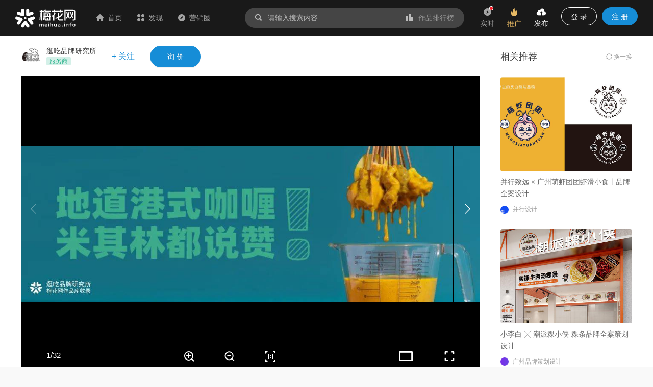

--- FILE ---
content_type: text/html; charset=utf-8
request_url: https://www.meihua.info/shots/4826038778758144
body_size: 28573
content:
<!DOCTYPE html><html><head><meta charSet="utf-8" class="next-head"/><link rel="stylesheet" href="//at.alicdn.com/t/font_1233346_kzjy9o11cdh.css" class="next-head"/><title class="next-head">新仙咖喱专门店 以“食研室”概念打造港式咖喱体验 | 逛吃品牌研究所-梅花网</title><meta name="keywords" content="逛吃品牌研究所、餐饮服务、视觉识别VI、咖喱专门店、餐饮品牌设计、餐饮品牌策略、港式小吃、精益求精、港式咖喱、营销作品、营销案例、创意案例" class="next-head"/><meta name="description" content="品牌名称：新仙咖喱专门店
餐饮品类：咖喱牛腩
服务机构：逛吃品…" class="next-head"/><meta property="wb:webmaster" content="69fc0203d751425a" class="next-head"/><meta property="qc:admins" content="1401213033655105161667" class="next-head"/><meta name="HandheldFriendly" content="true" class="next-head"/><meta content="telephone=no,email=no" name="format-detection" class="next-head"/><meta name="ujianVerification" content="7e573e83e49f1d4c5fe64395904f8dd0" class="next-head"/><meta http-equiv="X-UA-Compatible" content="text/html; charset=utf-8; IE=9;chrome=1" class="next-head"/><meta name="viewport" content="width=device-width, initial-scale=1.0, minimum-scale=1.0, maximum-scale=1.0, user-scalable=no" class="next-head"/><link rel="stylesheet" href="//at.alicdn.com/t/font_1233346_kzjy9o11cdh.css" class="next-head"/><link rel="preload" href="/_next/static/8i0xEtNSCqA4ixVIThU1O/pages/shots/ShotsDetail.js" as="script"/><link rel="preload" href="/_next/static/8i0xEtNSCqA4ixVIThU1O/pages/_app.js" as="script"/><link rel="preload" href="/_next/static/8i0xEtNSCqA4ixVIThU1O/pages/_error.js" as="script"/><link rel="preload" href="/_next/static/chunks/commons.a86e0023850ee5f536ca.js" as="script"/><link rel="preload" href="/_next/static/chunks/18.c99d2ebbca247c9035b3.js" as="script"/><link rel="preload" href="/_next/static/chunks/15.66cb85619cd19641c4f7.js" as="script"/><link rel="preload" href="/_next/static/chunks/16.0630616328e56f2e08a1.js" as="script"/><link rel="preload" href="/_next/static/chunks/17.614004b1a086e6d2457e.js" as="script"/><link rel="preload" href="/_next/static/chunks/20.7fcda60fde5969ec28fc.js" as="script"/><link rel="preload" href="/_next/static/chunks/19.b57c875c0c97079fd8fd.js" as="script"/><link rel="preload" href="/_next/static/runtime/webpack-7192e3ff644f08f19cfd.js" as="script"/><link rel="preload" href="/_next/static/chunks/vendors.192b76b2994ed33a8be0.js" as="script"/><link rel="preload" href="/_next/static/chunks/npm.module.7f19b0c99a80ec318728.js" as="script"/><link rel="preload" href="/_next/static/chunks/styles.c3ec458385d4d1996106.js" as="script"/><link rel="preload" href="/_next/static/chunks/ant.82e1c06d3dc82892a76e.js" as="script"/><link rel="preload" href="/_next/static/chunks/commons.a86e0023850ee5f536ca.js" as="script"/><link rel="preload" href="/_next/static/chunks/moment.9b586cd3c41cc2d21bf4.js" as="script"/><link rel="preload" href="/_next/static/chunks/ant-design.db33baf115523c234aba.js" as="script"/><link rel="preload" href="/_next/static/runtime/main-7543805fa0b98c8f7a40.js" as="script"/><link rel="stylesheet" href="/_next/static/css/vendors.9643645a.chunk.css"/><link rel="stylesheet" href="/_next/static/css/styles.bcca515b.chunk.css"/><link rel="icon" href="/static/images/icon/meihua.ico"/><link rel="stylesheet" href="/static/images/plugins/captach/verify.css?v=20220223"/><script type="text/javascript" src="/static/images/plugins/jquery.min.js"></script><script src="/static/images/plugins/crypto-js.js"></script><script src="/static/images/plugins/ase.js"></script><script src="/static/images/plugins/captach/verify.min.js?v=20220223"></script></head><body><div id="__next"><header class="pc-global-header"><div class="header-wrapper"><div class="header-nav"><div class="nav-item header-logo"><a href="/"><img src="/static/images/logo.svg" alt="梅花网"/></a></div><div class="nav-item"><a href="/" class=""><i class="icon iconfont mhicon-home"></i>首页</a></div><div class="nav-item"><a class="ant-dropdown-trigger"><i class="icon iconfont mhicon-discover"></i>发现</a></div><div class="nav-item"><a href="/info" class=""><i class="icon iconfont mhicon-feed"></i>营销圈</a></div></div><div class="header-search-wrapper"><div class="header-search"><div class="search-wrapper"><div class="ant-dropdown-trigger"><span class="header-search-box input-themes ant-input-affix-wrapper"><span class="ant-input-prefix"><i class="icon iconfont mhicon-search"></i></span><input type="text" class="ant-input" placeholder="请输入搜索内容" value=""/><span class="ant-input-suffix"><a class="search-input-suffix"><i class="icon iconfont mhicon-statistics"></i>作品排行榜</a></span></span></div></div></div></div><ul class="header-quick-menu"><li class="menu-item"><a class="menu-btn"><span class="ant-badge"><div class="icon publish"><i class="icon iconfont mhicon-immediately"></i></div></span><div class="name">实时</div></a></li><li class="menu-item"><a href="/pricing" class="menu-btn pricing ant-dropdown-trigger"><div class="icon"><i class="icon iconfont mhicon-pricing-fire"></i></div><div class="name">推广</div></a></li><li class="menu-item"><a class="menu-btn publish ant-dropdown-trigger"><div class="icon publish"><i class="icon iconfont mhicon-nav-publish"></i></div><div class="name">发布</div></a></li><li class="menu-item"><div class="menu-btn user ant-dropdown-trigger"><button type="button" class="ant-btn btn-login"><span>登 录</span></button><a href="/signup" class="ant-btn ant-btn-primary"><span>注 册</span></a></div></li></ul></div></header><div class="layout-container"><div class="main-layout"><div class="shots-detail-body"><div class="shots-detail-contanier shots-detail-layout"><main class="shots-detail-main"><div class="shots-gallery-container"><div class="shots-gallery-content"><header><div class="header-container"><div class="header-wrapper"><div class="author-info"><a href="/author/gcgcgcgc" target="_blank" title="逛吃品牌研究所"><span style="width:40px;height:40px;line-height:40px;font-size:20px" class="ant-avatar ant-avatar-circle ant-avatar-image ant-avatar-icon"><img src="https://resource.meihua.info/FlA-O1Sc5-_B8aCkLM3wORDSAwww"/></span></a><div class="info"><div class="name"><a href="/author/gcgcgcgc" target="_blank">逛吃品牌研究所</a> </div><div class="type"><span class="user-identity"><img src="/static/images/author/service.svg" style="position:relative;top:-2px;max-height:17px"/></span></div></div><div class="btns"><span class="btn-follow">+ 关注</span><button type="button" class="ant-btn btn-enquiry ant-btn-primary"><span>询 价</span></button></div></div></div></div></header><div class="shots-gallery"><div class="gallery-photos"><div class="swiper-container swiper-no-swiping gallery-top gallery-swiper-pc hide-thumbs"><div class="swiper-wrapper"><div class="swiper-slide max" datatype="image"><img data-src="https://resource.meihua.info/FsctAskFUJ86OmBQsO_3nPBqpU_L?imageslim" data-small-src="https://resource.meihua.info/FsctAskFUJ86OmBQsO_3nPBqpU_L?imageView2/2/w/460/h/360" src="https://resource.meihua.info/FsctAskFUJ86OmBQsO_3nPBqpU_L?imageView2/2/w/460/h/360" alt="新仙咖喱专门店 以“食研室”概念打造港式咖喱体验 | 逛吃品牌研究所" class="img-file swiper-lazy"/><div class="swiper-lazy-preloader"></div></div><div class="swiper-slide max" datatype="image"><img data-src="https://resource.meihua.info/FkD8Kd5E93GvzuDmuZCc6sF6fqdS?imageslim" data-small-src="https://resource.meihua.info/FkD8Kd5E93GvzuDmuZCc6sF6fqdS?imageView2/2/w/460/h/360" alt="新仙咖喱专门店 以“食研室”概念打造港式咖喱体验 | 逛吃品牌研究所" class="img-file swiper-lazy"/><div class="swiper-lazy-preloader"></div></div><div class="swiper-slide max" datatype="image"><img data-src="https://resource.meihua.info/FqxGKiPERNuaovK6lbgzJRRETolq?imageslim" data-small-src="https://resource.meihua.info/FqxGKiPERNuaovK6lbgzJRRETolq?imageView2/2/w/460/h/360" alt="新仙咖喱专门店 以“食研室”概念打造港式咖喱体验 | 逛吃品牌研究所" class="img-file swiper-lazy"/><div class="swiper-lazy-preloader"></div></div><div class="swiper-slide max" datatype="image"><img data-src="https://resource.meihua.info/FogxPiProtI_kyrlP6rFdDkUvuwT?imageslim" data-small-src="https://resource.meihua.info/FogxPiProtI_kyrlP6rFdDkUvuwT?imageView2/2/w/460/h/360" alt="新仙咖喱专门店 以“食研室”概念打造港式咖喱体验 | 逛吃品牌研究所" class="img-file swiper-lazy"/><div class="swiper-lazy-preloader"></div></div><div class="swiper-slide max" datatype="image"><img data-src="https://resource.meihua.info/FvZT9PqzB26mTfHrWP_7W5lRmU_X?imageslim" data-small-src="https://resource.meihua.info/FvZT9PqzB26mTfHrWP_7W5lRmU_X?imageView2/2/w/460/h/360" alt="新仙咖喱专门店 以“食研室”概念打造港式咖喱体验 | 逛吃品牌研究所" class="img-file swiper-lazy"/><div class="swiper-lazy-preloader"></div></div><div class="swiper-slide max" datatype="image"><img data-src="https://resource.meihua.info/FkbuCPGOpSWlSF3-OZyasoew5Fyk?imageslim" data-small-src="https://resource.meihua.info/FkbuCPGOpSWlSF3-OZyasoew5Fyk?imageView2/2/w/460/h/360" alt="新仙咖喱专门店 以“食研室”概念打造港式咖喱体验 | 逛吃品牌研究所" class="img-file swiper-lazy"/><div class="swiper-lazy-preloader"></div></div><div class="swiper-slide max" datatype="image"><img data-src="https://resource.meihua.info/Fp1KKJ3MqAU31ITNX_zuchLzg2UV?imageslim" data-small-src="https://resource.meihua.info/Fp1KKJ3MqAU31ITNX_zuchLzg2UV?imageView2/2/w/460/h/360" alt="新仙咖喱专门店 以“食研室”概念打造港式咖喱体验 | 逛吃品牌研究所" class="img-file swiper-lazy"/><div class="swiper-lazy-preloader"></div></div><div class="swiper-slide max" datatype="image"><img data-src="https://resource.meihua.info/Ft2kPfd9xWAmM06-ZU3xbL1lE8Dj?imageslim" data-small-src="https://resource.meihua.info/Ft2kPfd9xWAmM06-ZU3xbL1lE8Dj?imageView2/2/w/460/h/360" alt="新仙咖喱专门店 以“食研室”概念打造港式咖喱体验 | 逛吃品牌研究所" class="img-file swiper-lazy"/><div class="swiper-lazy-preloader"></div></div><div class="swiper-slide max" datatype="image"><img data-src="https://resource.meihua.info/Fn1Fu38sd-j9hTAG3c70yN-QqfAs?imageslim" data-small-src="https://resource.meihua.info/Fn1Fu38sd-j9hTAG3c70yN-QqfAs?imageView2/2/w/460/h/360" alt="新仙咖喱专门店 以“食研室”概念打造港式咖喱体验 | 逛吃品牌研究所" class="img-file swiper-lazy"/><div class="swiper-lazy-preloader"></div></div><div class="swiper-slide max" datatype="image"><img data-src="https://resource.meihua.info/FiE-z2lZLV9LLW_I8QJg-cPtgKI2?imageslim" data-small-src="https://resource.meihua.info/FiE-z2lZLV9LLW_I8QJg-cPtgKI2?imageView2/2/w/460/h/360" alt="新仙咖喱专门店 以“食研室”概念打造港式咖喱体验 | 逛吃品牌研究所" class="img-file swiper-lazy"/><div class="swiper-lazy-preloader"></div></div><div class="swiper-slide max" datatype="image"><img data-src="https://resource.meihua.info/Fg9qybcv5tCA9FPr-JvvhrUIZFMT?imageslim" data-small-src="https://resource.meihua.info/Fg9qybcv5tCA9FPr-JvvhrUIZFMT?imageView2/2/w/460/h/360" alt="新仙咖喱专门店 以“食研室”概念打造港式咖喱体验 | 逛吃品牌研究所" class="img-file swiper-lazy"/><div class="swiper-lazy-preloader"></div></div><div class="swiper-slide max" datatype="image"><img data-src="https://resource.meihua.info/litKBN6i63r4aXNpksK_bPbqXf9r?imageslim" data-small-src="https://resource.meihua.info/litKBN6i63r4aXNpksK_bPbqXf9r?imageView2/2/w/460/h/360" alt="新仙咖喱专门店 以“食研室”概念打造港式咖喱体验 | 逛吃品牌研究所" class="img-file swiper-lazy"/><div class="swiper-lazy-preloader"></div></div><div class="swiper-slide max" datatype="image"><img data-src="https://resource.meihua.info/lnor31q2hP2v-tI5hWO1clGuV0cl?imageslim" data-small-src="https://resource.meihua.info/lnor31q2hP2v-tI5hWO1clGuV0cl?imageView2/2/w/460/h/360" alt="新仙咖喱专门店 以“食研室”概念打造港式咖喱体验 | 逛吃品牌研究所" class="img-file swiper-lazy"/><div class="swiper-lazy-preloader"></div></div><div class="swiper-slide max" datatype="image"><img data-src="https://resource.meihua.info/lqR1K4UH8ORAJCYvVMKfK4TrDRuf?imageslim" data-small-src="https://resource.meihua.info/lqR1K4UH8ORAJCYvVMKfK4TrDRuf?imageView2/2/w/460/h/360" alt="新仙咖喱专门店 以“食研室”概念打造港式咖喱体验 | 逛吃品牌研究所" class="img-file swiper-lazy"/><div class="swiper-lazy-preloader"></div></div><div class="swiper-slide max" datatype="image"><img data-src="https://resource.meihua.info/FuefOw_weL2_xtAmoW_yBye9P7OU?imageslim" data-small-src="https://resource.meihua.info/FuefOw_weL2_xtAmoW_yBye9P7OU?imageView2/2/w/460/h/360" alt="新仙咖喱专门店 以“食研室”概念打造港式咖喱体验 | 逛吃品牌研究所" class="img-file swiper-lazy"/><div class="swiper-lazy-preloader"></div></div><div class="swiper-slide max" datatype="image"><img data-src="https://resource.meihua.info/FnpWF1PcBzxTrpdWYfv3OO5HBqoh?imageslim" data-small-src="https://resource.meihua.info/FnpWF1PcBzxTrpdWYfv3OO5HBqoh?imageView2/2/w/460/h/360" alt="新仙咖喱专门店 以“食研室”概念打造港式咖喱体验 | 逛吃品牌研究所" class="img-file swiper-lazy"/><div class="swiper-lazy-preloader"></div></div><div class="swiper-slide max" datatype="image"><img data-src="https://resource.meihua.info/FmPfUJk-qNj4-v0XT0j1dGnWVp1q?imageslim" data-small-src="https://resource.meihua.info/FmPfUJk-qNj4-v0XT0j1dGnWVp1q?imageView2/2/w/460/h/360" alt="新仙咖喱专门店 以“食研室”概念打造港式咖喱体验 | 逛吃品牌研究所" class="img-file swiper-lazy"/><div class="swiper-lazy-preloader"></div></div><div class="swiper-slide max" datatype="image"><img data-src="https://resource.meihua.info/Fn4enzBF7Qsg1OLnISi296JcVgBm?imageslim" data-small-src="https://resource.meihua.info/Fn4enzBF7Qsg1OLnISi296JcVgBm?imageView2/2/w/460/h/360" alt="新仙咖喱专门店 以“食研室”概念打造港式咖喱体验 | 逛吃品牌研究所" class="img-file swiper-lazy"/><div class="swiper-lazy-preloader"></div></div><div class="swiper-slide max" datatype="image"><img data-src="https://resource.meihua.info/Fg5-BZp6rON0NCPHpVWGIwaRUT4B?imageslim" data-small-src="https://resource.meihua.info/Fg5-BZp6rON0NCPHpVWGIwaRUT4B?imageView2/2/w/460/h/360" alt="新仙咖喱专门店 以“食研室”概念打造港式咖喱体验 | 逛吃品牌研究所" class="img-file swiper-lazy"/><div class="swiper-lazy-preloader"></div></div><div class="swiper-slide max" datatype="image"><img data-src="https://resource.meihua.info/FrmkhquXyyfnrXz15HvyOf_3iH8f?imageslim" data-small-src="https://resource.meihua.info/FrmkhquXyyfnrXz15HvyOf_3iH8f?imageView2/2/w/460/h/360" alt="新仙咖喱专门店 以“食研室”概念打造港式咖喱体验 | 逛吃品牌研究所" class="img-file swiper-lazy"/><div class="swiper-lazy-preloader"></div></div><div class="swiper-slide max" datatype="image"><img data-src="https://resource.meihua.info/FnGL30ZFmtcVx_ZUppk6NkgKwL-d?imageslim" data-small-src="https://resource.meihua.info/FnGL30ZFmtcVx_ZUppk6NkgKwL-d?imageView2/2/w/460/h/360" alt="新仙咖喱专门店 以“食研室”概念打造港式咖喱体验 | 逛吃品牌研究所" class="img-file swiper-lazy"/><div class="swiper-lazy-preloader"></div></div><div class="swiper-slide max" datatype="image"><img data-src="https://resource.meihua.info/Ft_gkA7IpVGBNSCiVo3SFz6K0ZfT?imageslim" data-small-src="https://resource.meihua.info/Ft_gkA7IpVGBNSCiVo3SFz6K0ZfT?imageView2/2/w/460/h/360" alt="新仙咖喱专门店 以“食研室”概念打造港式咖喱体验 | 逛吃品牌研究所" class="img-file swiper-lazy"/><div class="swiper-lazy-preloader"></div></div><div class="swiper-slide max" datatype="image"><img data-src="https://resource.meihua.info/FmYSrIAiNQOxT9J_EHlkDElz6Hag?imageslim" data-small-src="https://resource.meihua.info/FmYSrIAiNQOxT9J_EHlkDElz6Hag?imageView2/2/w/460/h/360" alt="新仙咖喱专门店 以“食研室”概念打造港式咖喱体验 | 逛吃品牌研究所" class="img-file swiper-lazy"/><div class="swiper-lazy-preloader"></div></div><div class="swiper-slide max" datatype="image"><img data-src="https://resource.meihua.info/FoHg94hoVnl3S-yscH9oc_TxQQ25?imageslim" data-small-src="https://resource.meihua.info/FoHg94hoVnl3S-yscH9oc_TxQQ25?imageView2/2/w/460/h/360" alt="新仙咖喱专门店 以“食研室”概念打造港式咖喱体验 | 逛吃品牌研究所" class="img-file swiper-lazy"/><div class="swiper-lazy-preloader"></div></div><div class="swiper-slide max" datatype="image"><img data-src="https://resource.meihua.info/FmTfDF4bSQ1BLD0O5VMonbeWrPR3?imageslim" data-small-src="https://resource.meihua.info/FmTfDF4bSQ1BLD0O5VMonbeWrPR3?imageView2/2/w/460/h/360" alt="新仙咖喱专门店 以“食研室”概念打造港式咖喱体验 | 逛吃品牌研究所" class="img-file swiper-lazy"/><div class="swiper-lazy-preloader"></div></div><div class="swiper-slide max" datatype="image"><img data-src="https://resource.meihua.info/FkSybL4zbUMZMrOIZ-j6IRDftv1v?imageslim" data-small-src="https://resource.meihua.info/FkSybL4zbUMZMrOIZ-j6IRDftv1v?imageView2/2/w/460/h/360" alt="新仙咖喱专门店 以“食研室”概念打造港式咖喱体验 | 逛吃品牌研究所" class="img-file swiper-lazy"/><div class="swiper-lazy-preloader"></div></div><div class="swiper-slide max" datatype="image"><img data-src="https://resource.meihua.info/FtnXLE6Rk4R_yTxXfN5LnyKRAfjH?imageslim" data-small-src="https://resource.meihua.info/FtnXLE6Rk4R_yTxXfN5LnyKRAfjH?imageView2/2/w/460/h/360" alt="新仙咖喱专门店 以“食研室”概念打造港式咖喱体验 | 逛吃品牌研究所" class="img-file swiper-lazy"/><div class="swiper-lazy-preloader"></div></div><div class="swiper-slide max" datatype="image"><img data-src="https://resource.meihua.info/FiOVXgyuxjozouhZlJKAhNgPkaWJ?imageslim" data-small-src="https://resource.meihua.info/FiOVXgyuxjozouhZlJKAhNgPkaWJ?imageView2/2/w/460/h/360" alt="新仙咖喱专门店 以“食研室”概念打造港式咖喱体验 | 逛吃品牌研究所" class="img-file swiper-lazy"/><div class="swiper-lazy-preloader"></div></div><div class="swiper-slide max" datatype="image"><img data-src="https://resource.meihua.info/Fj71KvSeGqLQDe8GzISgDYMzjih1?imageslim" data-small-src="https://resource.meihua.info/Fj71KvSeGqLQDe8GzISgDYMzjih1?imageView2/2/w/460/h/360" alt="新仙咖喱专门店 以“食研室”概念打造港式咖喱体验 | 逛吃品牌研究所" class="img-file swiper-lazy"/><div class="swiper-lazy-preloader"></div></div><div class="swiper-slide max" datatype="image"><img data-src="https://resource.meihua.info/FlV-UAmaN1_AFbQQlBLhppzs80HK?imageslim" data-small-src="https://resource.meihua.info/FlV-UAmaN1_AFbQQlBLhppzs80HK?imageView2/2/w/460/h/360" alt="新仙咖喱专门店 以“食研室”概念打造港式咖喱体验 | 逛吃品牌研究所" class="img-file swiper-lazy"/><div class="swiper-lazy-preloader"></div></div><div class="swiper-slide max" datatype="image"><img data-src="https://resource.meihua.info/FhtKadVTuRiC-YbsLlhWudfQyFjY?imageslim" data-small-src="https://resource.meihua.info/FhtKadVTuRiC-YbsLlhWudfQyFjY?imageView2/2/w/460/h/360" alt="新仙咖喱专门店 以“食研室”概念打造港式咖喱体验 | 逛吃品牌研究所" class="img-file swiper-lazy"/><div class="swiper-lazy-preloader"></div></div><div class="swiper-slide max" datatype="image"><img data-src="https://resource.meihua.info/FifB4sEfh2w4Kl4vllP9PR3PXtvQ?imageslim" data-small-src="https://resource.meihua.info/FifB4sEfh2w4Kl4vllP9PR3PXtvQ?imageView2/2/w/460/h/360" alt="新仙咖喱专门店 以“食研室”概念打造港式咖喱体验 | 逛吃品牌研究所" class="img-file swiper-lazy"/><div class="swiper-lazy-preloader"></div></div></div><div class="swiper-button-next swiper-button-white"></div><div class="swiper-button-prev swiper-button-white"></div><div class="gallery-status-bar default"><div class="status-bar-wrapper"><div class="status-item left"><span class="hand"><span class="current-index">1<!-- -->/<!-- -->32</span></span></div><div class="status-item center"><span class="image-operate"><i class="icon iconfont mhicon-zoom-in"></i><i class="icon iconfont mhicon-zoom-out"></i><i class="icon iconfont mhicon-screen-one-one"></i></span></div><div class="status-item right"><div class="image-operate"><i class="icon iconfont mhicon-horizontal-screen"></i><i class="icon iconfont mhicon-full-screen"></i></div></div></div></div></div><div class="swiper-container gallery-thumbs gallery-thumbs-pc"><div class="swiper-wrapper"><div class="swiper-slide"><img src="https://resource.meihua.info/FsctAskFUJ86OmBQsO_3nPBqpU_L?imageMogr2/thumbnail/!218x154r/size-limit/50k/gravity/center/crop/218x154"/></div><div class="swiper-slide"><img src="https://resource.meihua.info/FkD8Kd5E93GvzuDmuZCc6sF6fqdS?imageMogr2/thumbnail/!218x154r/size-limit/50k/gravity/center/crop/218x154"/></div><div class="swiper-slide"><img src="https://resource.meihua.info/FqxGKiPERNuaovK6lbgzJRRETolq?imageMogr2/thumbnail/!218x154r/size-limit/50k/gravity/center/crop/218x154"/></div><div class="swiper-slide"><img src="https://resource.meihua.info/FogxPiProtI_kyrlP6rFdDkUvuwT?imageMogr2/thumbnail/!218x154r/size-limit/50k/gravity/center/crop/218x154"/></div><div class="swiper-slide"><img src="https://resource.meihua.info/FvZT9PqzB26mTfHrWP_7W5lRmU_X?imageMogr2/thumbnail/!218x154r/size-limit/50k/gravity/center/crop/218x154"/></div><div class="swiper-slide"><img src="https://resource.meihua.info/FkbuCPGOpSWlSF3-OZyasoew5Fyk?imageMogr2/thumbnail/!218x154r/size-limit/50k/gravity/center/crop/218x154"/></div><div class="swiper-slide"><img src="https://resource.meihua.info/Fp1KKJ3MqAU31ITNX_zuchLzg2UV?imageMogr2/thumbnail/!218x154r/size-limit/50k/gravity/center/crop/218x154"/></div><div class="swiper-slide"><img src="https://resource.meihua.info/Ft2kPfd9xWAmM06-ZU3xbL1lE8Dj?imageMogr2/thumbnail/!218x154r/size-limit/50k/gravity/center/crop/218x154"/></div><div class="swiper-slide"><img src="https://resource.meihua.info/Fn1Fu38sd-j9hTAG3c70yN-QqfAs?imageMogr2/thumbnail/!218x154r/size-limit/50k/gravity/center/crop/218x154"/></div><div class="swiper-slide"><img src="https://resource.meihua.info/FiE-z2lZLV9LLW_I8QJg-cPtgKI2?imageMogr2/thumbnail/!218x154r/size-limit/50k/gravity/center/crop/218x154"/></div><div class="swiper-slide"><img src="https://resource.meihua.info/Fg9qybcv5tCA9FPr-JvvhrUIZFMT?imageMogr2/thumbnail/!218x154r/size-limit/50k/gravity/center/crop/218x154"/></div><div class="swiper-slide"><img src="https://resource.meihua.info/litKBN6i63r4aXNpksK_bPbqXf9r?imageMogr2/thumbnail/!218x154r/size-limit/50k/gravity/center/crop/218x154"/></div><div class="swiper-slide"><img src="https://resource.meihua.info/lnor31q2hP2v-tI5hWO1clGuV0cl?imageMogr2/thumbnail/!218x154r/size-limit/50k/gravity/center/crop/218x154"/></div><div class="swiper-slide"><img src="https://resource.meihua.info/lqR1K4UH8ORAJCYvVMKfK4TrDRuf?imageMogr2/thumbnail/!218x154r/size-limit/50k/gravity/center/crop/218x154"/></div><div class="swiper-slide"><img src="https://resource.meihua.info/FuefOw_weL2_xtAmoW_yBye9P7OU?imageMogr2/thumbnail/!218x154r/size-limit/50k/gravity/center/crop/218x154"/></div><div class="swiper-slide"><img src="https://resource.meihua.info/FnpWF1PcBzxTrpdWYfv3OO5HBqoh?imageMogr2/thumbnail/!218x154r/size-limit/50k/gravity/center/crop/218x154"/></div><div class="swiper-slide"><img src="https://resource.meihua.info/FmPfUJk-qNj4-v0XT0j1dGnWVp1q?imageMogr2/thumbnail/!218x154r/size-limit/50k/gravity/center/crop/218x154"/></div><div class="swiper-slide"><img src="https://resource.meihua.info/Fn4enzBF7Qsg1OLnISi296JcVgBm?imageMogr2/thumbnail/!218x154r/size-limit/50k/gravity/center/crop/218x154"/></div><div class="swiper-slide"><img src="https://resource.meihua.info/Fg5-BZp6rON0NCPHpVWGIwaRUT4B?imageMogr2/thumbnail/!218x154r/size-limit/50k/gravity/center/crop/218x154"/></div><div class="swiper-slide"><img src="https://resource.meihua.info/FrmkhquXyyfnrXz15HvyOf_3iH8f?imageMogr2/thumbnail/!218x154r/size-limit/50k/gravity/center/crop/218x154"/></div><div class="swiper-slide"><img src="https://resource.meihua.info/FnGL30ZFmtcVx_ZUppk6NkgKwL-d?imageMogr2/thumbnail/!218x154r/size-limit/50k/gravity/center/crop/218x154"/></div><div class="swiper-slide"><img src="https://resource.meihua.info/Ft_gkA7IpVGBNSCiVo3SFz6K0ZfT?imageMogr2/thumbnail/!218x154r/size-limit/50k/gravity/center/crop/218x154"/></div><div class="swiper-slide"><img src="https://resource.meihua.info/FmYSrIAiNQOxT9J_EHlkDElz6Hag?imageMogr2/thumbnail/!218x154r/size-limit/50k/gravity/center/crop/218x154"/></div><div class="swiper-slide"><img src="https://resource.meihua.info/FoHg94hoVnl3S-yscH9oc_TxQQ25?imageMogr2/thumbnail/!218x154r/size-limit/50k/gravity/center/crop/218x154"/></div><div class="swiper-slide"><img src="https://resource.meihua.info/FmTfDF4bSQ1BLD0O5VMonbeWrPR3?imageMogr2/thumbnail/!218x154r/size-limit/50k/gravity/center/crop/218x154"/></div><div class="swiper-slide"><img src="https://resource.meihua.info/FkSybL4zbUMZMrOIZ-j6IRDftv1v?imageMogr2/thumbnail/!218x154r/size-limit/50k/gravity/center/crop/218x154"/></div><div class="swiper-slide"><img src="https://resource.meihua.info/FtnXLE6Rk4R_yTxXfN5LnyKRAfjH?imageMogr2/thumbnail/!218x154r/size-limit/50k/gravity/center/crop/218x154"/></div><div class="swiper-slide"><img src="https://resource.meihua.info/FiOVXgyuxjozouhZlJKAhNgPkaWJ?imageMogr2/thumbnail/!218x154r/size-limit/50k/gravity/center/crop/218x154"/></div><div class="swiper-slide"><img src="https://resource.meihua.info/Fj71KvSeGqLQDe8GzISgDYMzjih1?imageMogr2/thumbnail/!218x154r/size-limit/50k/gravity/center/crop/218x154"/></div><div class="swiper-slide"><img src="https://resource.meihua.info/FlV-UAmaN1_AFbQQlBLhppzs80HK?imageMogr2/thumbnail/!218x154r/size-limit/50k/gravity/center/crop/218x154"/></div><div class="swiper-slide"><img src="https://resource.meihua.info/FhtKadVTuRiC-YbsLlhWudfQyFjY?imageMogr2/thumbnail/!218x154r/size-limit/50k/gravity/center/crop/218x154"/></div><div class="swiper-slide"><img src="https://resource.meihua.info/FifB4sEfh2w4Kl4vllP9PR3PXtvQ?imageMogr2/thumbnail/!218x154r/size-limit/50k/gravity/center/crop/218x154"/></div></div><div class="swiper-button-next swiper-button-black swiper-button-thumb-next"></div><div class="swiper-button-prev swiper-button-black swiper-button-thumb-prev"></div><div class="swiper-scrollbar"></div></div></div></div></div></div><div class="shots-content-info-wrapper"><div class="shots-content-main shots-main-container"><div class="shots-actions-bar-container"><div class="detail-actions-bar"><div class="action-item action-item-comment"><div class="comment-input-wrapper"><div class="comment-input-box"><span class="ant-input-search ant-input-search-enter-button ant-input-group-wrapper"><span class="ant-input-wrapper ant-input-group"><input type="text" placeholder=" " value="" class="ant-input"/><span class="ant-input-group-addon"><button type="button" class="ant-btn ant-input-search-button ant-btn-primary"><span>发表评论</span></button></span></span></span></div><div id="verifyBoxcommonInput22"></div><div id="verifyBtncommonInput22" style="display:none"></div></div></div><div class="action-item"><div class="action-btn favor"><i class="icon iconfont mhicon-heart"></i><span class="text">喜欢 <!-- -->6</span></div></div><div class="action-item"><div class="action-btn collection"><i class="icon iconfont mhicon-star"></i><span class="text">收藏 <!-- -->0</span></div></div><div class="action-item"><a class="action-btn" href="#comment"><i class="icon iconfont mhicon-comment-o"></i><span class="text">评论 <!-- -->0</span></a></div><div class="action-item"><div class="action-btn ant-dropdown-trigger"><i class="icon iconfont mhicon-share"></i><span class="text">分享</span></div></div></div></div><div class="shots-info-container"><div class="shots-info-content"><div class="title-group"><h1 class="title">新仙咖喱专门店 以“食研室”概念打造港式咖喱体验 | 逛吃品牌研究所</h1><div class="info"><span class="info-item"><span>2022-06-29</span></span><span class="info-item"><span>5165<!-- --> 次阅读</span></span><span class="info-item"><a href="/shots!0!26!0!0!0" target="_blank">餐饮服务</a> - <a href="/shots!0!0!42!0!0" target="_blank">视觉识别VI</a></span></div><div class="summary"><pre>品牌名称：新仙咖喱专门店
餐饮品类：咖喱牛腩
服务机构：逛吃品牌研究所
服务内容：品牌创建核心梳理、品牌VIS视觉形象设计
项目时间：2020年6月

01 品类定义
新仙咖喱专门店源自香港一家以巴基斯坦咖喱为核心特色的茶餐厅。内地消费者对巴基斯坦咖喱的认知度低，市场教育成本高。因此我们以具有市场认知基础的“港式咖喱风味”切入市场，清晰化产品核心特色。

02 产品结构
品牌借势新仙香港总店“咖喱牛腩”的米其林背书，面向年轻大众化市场，以新仙咖喱坑腩饭、黄咖喱猪排饭、青咖喱滑鸡饭等作为主推产品，搭配主食、港式街头小吃、时蔬、港式甜品饮品，让消费者享受各种口味的港式咖喱及香港美食体验。

03 品牌概念
延续母品牌“新仙清汤牛腩”精益求精的精神，精细调配咖喱香料比例，纯手工精心熬煮，与实验精神相契合。因此，我们提出“食研室”概念，以趣味性、探索性打造年轻人喜爱的港式咖喱美食体验。

04 视觉风格
新仙咖喱专门店面向大众年轻市场，跳脱传统港式茶餐厅的视觉风格，围绕“食研室”概念系统化落地，以“年轻化、趣味性、生活感”为风格调性，以友好亲近的品牌形象拉近与年轻客群的距离。

05 奖项荣誉
该项目获2021K-DESIGN AWARD（韩国K设计大奖）提名。



项目成员Team Member
品牌统筹Brand Coordinator：段光茹
品牌策略Brand Strategy：林翠琪
设计总监Design Director：吴少楠
设计师Designer：古丽冰、张惠江
客户经理Account Manager：黄冠英</pre></div></div><div class="favors-container"><div class="favor-wrapper"><div class="favor-icon"><i aria-label="图标: heart" class="anticon anticon-heart"><svg viewBox="64 64 896 896" focusable="false" class="" data-icon="heart" width="1em" height="1em" fill="currentColor" aria-hidden="true"><path d="M923 283.6a260.04 260.04 0 0 0-56.9-82.8 264.4 264.4 0 0 0-84-55.5A265.34 265.34 0 0 0 679.7 125c-49.3 0-97.4 13.5-139.2 39-10 6.1-19.5 12.8-28.5 20.1-9-7.3-18.5-14-28.5-20.1-41.8-25.5-89.9-39-139.2-39-35.5 0-69.9 6.8-102.4 20.3-31.4 13-59.7 31.7-84 55.5a258.44 258.44 0 0 0-56.9 82.8c-13.9 32.3-21 66.6-21 101.9 0 33.3 6.8 68 20.3 103.3 11.3 29.5 27.5 60.1 48.2 91 32.8 48.9 77.9 99.9 133.9 151.6 92.8 85.7 184.7 144.9 188.6 147.3l23.7 15.2c10.5 6.7 24 6.7 34.5 0l23.7-15.2c3.9-2.5 95.7-61.6 188.6-147.3 56-51.7 101.1-102.7 133.9-151.6 20.7-30.9 37-61.5 48.2-91 13.5-35.3 20.3-70 20.3-103.3.1-35.3-7-69.6-20.9-101.9z"></path></svg></i></div><div class="favor-text">6<!-- --> 人喜欢</div></div></div></div><div class="shots-info-list"><div class="detail-type-list"><div class="type-item"><div class="type-item-name"><i class="icon iconfont mhicon-prize"></i><span class="name">奖项</span></div><div class="type-item-content"><div class="prize-tag-wrapper"><a href="/top/shots!9!788" target="_blank"><div class="prize-tag"><div class="prize-logo">No.36</div><div class="prize-text">作品新锐榜</div></div></a></div></div></div><div class="type-item"><div class="type-item-name"><i class="icon iconfont mhicon-production"></i><span class="name">产品</span></div><div class="type-item-content"><div style="padding:3px 0"><span>咖喱专门店</span></div></div></div><div class="type-item"><div class="type-item-name"><i class="icon iconfont mhicon-publish_month"></i><span class="name">发布周期</span></div><div class="type-item-content"><div style="padding:3px 0"><span>2021-08</span></div></div></div><div class="type-item"><div class="type-item-name"><i class="icon iconfont mhicon-tag"></i><span class="name">标签</span></div><div class="type-item-content"><a href="/tag/3509492627915776" target="_blank"><span class="ant-tag">餐饮品牌设计</span></a><a href="/tag/4819070550164480" target="_blank"><span class="ant-tag">餐饮品牌策略</span></a><a href="/tag/4826038781559808" target="_blank"><span class="ant-tag">港式小吃</span></a><a href="/tag/4826038781789184" target="_blank"><span class="ant-tag">精益求精</span></a><a href="/tag/4826038782018560" target="_blank"><span class="ant-tag">港式咖喱</span></a></div></div></div></div><div class="content-explain" style="margin-top:0"><a href="https://www.meihua.info/agreement/shots" target="_blank">《梅花网作品发布协议》</a> 如您对作品、文章、图片、字体等版权有疑问，请 <a href="https://www.mingdao.com/form/c2df6e2d0c304617a3de0bf42b6c4e41" target="_blank">反馈举报</a></div></div><div class="shots-comment"><div class="comment-container"><div class="comment-box"><a id="comment" name="comment"></a><div class="comment-header"><span class="title">评论</span><span class="signout-tip-text">点击 <a>登录</a> 梅花网，用您的头像和昵称秀出您的观点</span></div><div class="comment-form"><div class="comment-input"><textarea placeholder="可免登录评论，未登录状态的评论会经过编辑审核后显示，全站可见，请文明发言。" class="ant-input"></textarea><span class="length-tips">0<!-- -->/<!-- -->300</span></div><div class="footer"><span class="intro-label">Ctrl+Enter</span><button type="button" class="ant-btn ant-btn-primary"><span>发表评论</span></button></div></div><div id="verifyBoxcommonForm11"></div><div id="verifyBtncommonForm11" style="display:none"></div><article class="comment-main"><div class="header"><ul class="sort-tabs"><li class="active">按热度</li><li class="">按时间</li></ul></div><div class="comment-list-wrapper"><ul class="comment-list"></ul></div><div class="comment-footer"></div></article></div></div></div><div class="shots-related-article-container"></div><div class="shots-actions-bar-fixed shots-main-container"><div class="detail-actions-bar"><div class="action-item action-item-comment"><div class="shots-title">新仙咖喱专门店 以“食研室”概念打造港式咖喱体验 | 逛吃品牌研究所</div></div><div class="action-item"><div class="action-btn favor"><i class="icon iconfont mhicon-heart"></i><span class="text">喜欢 <!-- -->6</span></div></div><div class="action-item"><div class="action-btn collection"><i class="icon iconfont mhicon-star"></i><span class="text">收藏 <!-- -->0</span></div></div><div class="action-item"><a class="action-btn" href="#comment"><i class="icon iconfont mhicon-comment-o"></i><span class="text">评论 <!-- -->0</span></a></div><div class="action-item"><div class="action-btn ant-dropdown-trigger"><i class="icon iconfont mhicon-share"></i><span class="text">分享</span></div></div></div></div></div></div></main><div class="shots-detail-side"><div class="related-recommend-wrapper"><div class="related-shots"><div class="related-shots-container"><div class="header"><span class="title">相关推荐</span><span class="change"><i aria-label="图标: sync" class="anticon anticon-sync"><svg viewBox="64 64 896 896" focusable="false" class="" data-icon="sync" width="1em" height="1em" fill="currentColor" aria-hidden="true"><path d="M168 504.2c1-43.7 10-86.1 26.9-126 17.3-41 42.1-77.7 73.7-109.4S337 212.3 378 195c42.4-17.9 87.4-27 133.9-27s91.5 9.1 133.8 27A341.5 341.5 0 0 1 755 268.8c9.9 9.9 19.2 20.4 27.8 31.4l-60.2 47a8 8 0 0 0 3 14.1l175.7 43c5 1.2 9.9-2.6 9.9-7.7l.8-180.9c0-6.7-7.7-10.5-12.9-6.3l-56.4 44.1C765.8 155.1 646.2 92 511.8 92 282.7 92 96.3 275.6 92 503.8a8 8 0 0 0 8 8.2h60c4.4 0 7.9-3.5 8-7.8zm756 7.8h-60c-4.4 0-7.9 3.5-8 7.8-1 43.7-10 86.1-26.9 126-17.3 41-42.1 77.8-73.7 109.4A342.45 342.45 0 0 1 512.1 856a342.24 342.24 0 0 1-243.2-100.8c-9.9-9.9-19.2-20.4-27.8-31.4l60.2-47a8 8 0 0 0-3-14.1l-175.7-43c-5-1.2-9.9 2.6-9.9 7.7l-.7 181c0 6.7 7.7 10.5 12.9 6.3l56.4-44.1C258.2 868.9 377.8 932 512.2 932c229.2 0 415.5-183.7 419.8-411.8a8 8 0 0 0-8-8.2z"></path></svg></i> 换一换</span></div><div class="list related-shots-list"><div class="related-shots-item"><div class="cover"><a href="/shots/5389239898522624" title="并行致远 × 广州萌虾团团虾滑小食丨品牌全案设计"><img src="https://resource.meihua.info/Fk6S2MGn_WxQRI1xZS6GFOrlAweE?imageMogr2/thumbnail/!504x360r/size-limit/50k/gravity/center/crop/504x360" alt="并行致远 × 广州萌虾团团虾滑小食丨品牌全案设计" title="并行致远 × 广州萌虾团团虾滑小食丨品牌全案设计"/></a></div><div class="content"><div class="title"><a href="/shots/5389239898522624" title="并行致远 × 广州萌虾团团虾滑小食丨品牌全案设计">并行致远 × 广州萌虾团团虾滑小食丨品牌全案设计</a></div><div class="intro"><a href="/author/2634cd8c" target="_blank"><span style="width:16px;height:16px;line-height:16px;font-size:18px" class="ant-avatar ant-avatar-circle ant-avatar-image"><img src="https://resource.meihua.info/FtvrqpXMh5j0mKQVaoXTU1ucXseS"/></span><span class="nickname">并行设计</span></a><div class="author-popup"></div></div></div></div><div class="related-shots-item"><div class="cover"><a href="/shots/4952190895031296" title="小李白 ╳ 潮派粿小侠-粿条品牌全案策划设计"><img src="https://resource.meihua.info/FotYbLmuoSJCdeGkIJZCOOSwH-96?imageMogr2/thumbnail/!504x360r/size-limit/50k/gravity/center/crop/504x360" alt="小李白 ╳ 潮派粿小侠-粿条品牌全案策划设计" title="小李白 ╳ 潮派粿小侠-粿条品牌全案策划设计"/></a></div><div class="content"><div class="title"><a href="/shots/4952190895031296" title="小李白 ╳ 潮派粿小侠-粿条品牌全案策划设计">小李白 ╳ 潮派粿小侠-粿条品牌全案策划设计</a></div><div class="intro"><a href="/author/xiaolibai" target="_blank"><span style="width:16px;height:16px;line-height:16px;font-size:18px" class="ant-avatar ant-avatar-circle ant-avatar-image"><img src="https://resource.meihua.info/FucejjIhNS6RZF49VslRsHtpSG3j"/></span><span class="nickname">广州品牌策划设计</span></a><div class="author-popup"></div></div></div></div><div class="related-shots-item"><div class="cover"><a href="/shots/4826135817389056" title="饺子奋斗记 白领上班族的“元气补给站” | 逛吃品牌研究所"><img src="https://resource.meihua.info/FthIcRXCVv0490k-om7HixSy2bgW?imageMogr2/thumbnail/!504x360r/size-limit/50k/gravity/center/crop/504x360" alt="饺子奋斗记 白领上班族的“元气补给站” | 逛吃品牌研究所" title="饺子奋斗记 白领上班族的“元气补给站” | 逛吃品牌研究所"/></a></div><div class="content"><div class="title"><a href="/shots/4826135817389056" title="饺子奋斗记 白领上班族的“元气补给站” | 逛吃品牌研究所">饺子奋斗记 白领上班族的“元气补给站” | 逛吃品牌研究所</a></div><div class="intro"><a href="/author/gcgcgcgc" target="_blank"><span style="width:16px;height:16px;line-height:16px;font-size:18px" class="ant-avatar ant-avatar-circle ant-avatar-image"><img src="https://resource.meihua.info/FlA-O1Sc5-_B8aCkLM3wORDSAwww"/></span><span class="nickname">逛吃品牌研究所</span></a><div class="author-popup"></div></div></div></div><div class="related-shots-item"><div class="cover"><a href="/shots/4826156375098368" title="幸记 桂林米粉新品牌，在深圳从0-1重塑品类价值 | 逛吃品牌研究所"><img src="https://resource.meihua.info/FnClUgZFe-bEIOVWDS_CzLYVNmS6?imageMogr2/thumbnail/!504x360r/size-limit/50k/gravity/center/crop/504x360" alt="幸记 桂林米粉新品牌，在深圳从0-1重塑品类价值 | 逛吃品牌研究所" title="幸记 桂林米粉新品牌，在深圳从0-1重塑品类价值 | 逛吃品牌研究所"/></a></div><div class="content"><div class="title"><a href="/shots/4826156375098368" title="幸记 桂林米粉新品牌，在深圳从0-1重塑品类价值 | 逛吃品牌研究所">幸记 桂林米粉新品牌，在深圳从0-1重塑品类价值 | 逛吃品牌研究所</a></div><div class="intro"><a href="/author/gcgcgcgc" target="_blank"><span style="width:16px;height:16px;line-height:16px;font-size:18px" class="ant-avatar ant-avatar-circle ant-avatar-image"><img src="https://resource.meihua.info/FlA-O1Sc5-_B8aCkLM3wORDSAwww"/></span><span class="nickname">逛吃品牌研究所</span></a><div class="author-popup"></div></div></div></div><div class="related-shots-item"><div class="cover"><a href="/shots/4826165588902912" title="引力烧 上海日式烤肉品牌视觉形象设计 | 逛吃品牌研究所"><img src="https://resource.meihua.info/Flur6-IpY4UitBRDYfzVge1vezpC?imageMogr2/thumbnail/!504x360r/size-limit/50k/gravity/center/crop/504x360" alt="引力烧 上海日式烤肉品牌视觉形象设计 | 逛吃品牌研究所" title="引力烧 上海日式烤肉品牌视觉形象设计 | 逛吃品牌研究所"/></a></div><div class="content"><div class="title"><a href="/shots/4826165588902912" title="引力烧 上海日式烤肉品牌视觉形象设计 | 逛吃品牌研究所">引力烧 上海日式烤肉品牌视觉形象设计 | 逛吃品牌研究所</a></div><div class="intro"><a href="/author/gcgcgcgc" target="_blank"><span style="width:16px;height:16px;line-height:16px;font-size:18px" class="ant-avatar ant-avatar-circle ant-avatar-image"><img src="https://resource.meihua.info/FlA-O1Sc5-_B8aCkLM3wORDSAwww"/></span><span class="nickname">逛吃品牌研究所</span></a><div class="author-popup"></div></div></div></div></div></div></div></div></div></div></div><div class="fixed-action-box"><div class="fixed-action-box-wrapper"><div class="fixed-action-button"><a><span class="fixed-action-icon" id="fixed-enquiry-action-button"><i class="icon iconfont mhicon-enquiry"></i></span></a></div><div class="fixed-action-button"><a><span class="fixed-action-icon"><i class="icon iconfont mhicon-qrcode"></i></span></a></div><div class="fixed-action-button"><a href="/contact" target="_blank"><span class="fixed-action-icon"><i class="icon iconfont mhicon-contact"></i></span></a></div><div class="fixed-action-button to-fixed-action"><a><span class="fixed-action-icon"><i class="icon iconfont mhicon-go-top"></i></span></a></div></div></div><div style="display:none"><img class="cover" src="https://resource.meihua.info/FmIWsP8JkP0gT9wTD8xngt80L8iQ?imageView2/2/w/200"/></div></div></div><footer class="common-footer ant-layout-footer"><div class="footer-pc"><div class="ant-row-flex ant-row-flex-start ant-row-flex-top" style="margin-left:-12px;margin-right:-12px"><div style="padding-left:12px;padding-right:12px" class="ant-col footer-col ant-col-xs-24 ant-col-sm-24 ant-col-md-5 ant-col-lg-5 ant-col-xl-5 ant-col-xxl-5"><ul class="info-box"><li><span class="name">客服热线</span><span class="info"><p>400-880-4636</p><p class="desc">(周三居家办公日，请联系微信在线客服：<a style="color:#168dd7">meihua_vip</a>)</p></span></li><li><span class="name">客服邮箱</span><span class="info"><p>cs@meihua.info</p></span></li></ul></div><div style="padding-left:12px;padding-right:12px" class="ant-col footer-col ant-col-xs-24 ant-col-sm-24 ant-col-md-14 ant-col-lg-14 ant-col-xl-14 ant-col-xxl-14"><div class="ant-row-flex ant-row-flex-space-around ant-row-flex-top"><div class="ant-col"><div class="footer-box"><h2>关于梅花网</h2><ul class="footer-menu"><li><a href="/about" class="name" target="_blank">关于我们</a></li><li><a href="/contact" class="name" target="_blank">联系我们</a></li><li><a href="https://www.meihua.info/article/5426285256770560" class="name" target="_blank">上海广告协会二级数字广告企业</a></li></ul></div></div><div class="ant-col"><div class="footer-box"><h2>订阅我们</h2><ul class="footer-menu"><li><a class="name">梅花网微信</a></li><li><a href="https://weibo.com/meihua2002" class="name" target="_blank">梅花网微博</a></li><li><a href="http://www.meihua.info/feed" class="name" target="_blank">RSS订阅</a></li></ul></div></div><div class="ant-col"><div class="footer-box"><h2>产品和服务</h2><ul class="footer-menu"><li><a href="http://mawards.meihua.info" class="name" target="_blank">梅花创新奖</a></li><li><a href="https://www.mohodata.com/?ref=mh-footer" class="name" target="_blank">媒体舆情监测</a></li><li><a href="http://adm.meihua.info" class="name" target="_blank">广告监测</a></li></ul></div></div></div></div><div style="padding-left:12px;padding-right:12px" class="ant-col footer-col ant-col-xs-24 ant-col-sm-24 ant-col-md-5 ant-col-lg-5 ant-col-xl-5 ant-col-xxl-5"><div class="subscribe-box"><h2>订阅精选作品和文章</h2><span class="name">邮件订阅</span><div class="sub-email-box"><span class="ant-input-search sub-email ant-input-search-enter-button ant-input-search-large ant-input-group-wrapper ant-input-group-wrapper-lg"><span class="ant-input-wrapper ant-input-group"><input type="text" placeholder="请输入您的电子邮箱" class="ant-input ant-input-lg" value=""/><span class="ant-input-group-addon"><button type="button" class="ant-btn ant-input-search-button ant-btn-primary ant-btn-lg"><span>订 阅</span></button></span></span></span></div><span class="name">微信订阅</span><div class="qrcode-box"><div class="ant-row-flex ant-row-flex-start"><div class="ant-col"><div class="imgbox"><img src="/static/images/account/wx-qrcode.png" alt="梅花网微信公众号"/></div><span class="img-name">梅花网微信公众号</span></div><div class="ant-col ant-col-2"></div><div class="ant-col"><div class="imgbox"><img src="/static/images/meihua_home_qrcode.png" alt="手机浏览梅花网"/></div><span class="img-name">手机浏览梅花网</span></div></div></div></div></div></div><div class="copy-right-box">Copyright © 梅花网  <a href="https://beian.miit.gov.cn/" target="_blank">沪ICP备05009163号</a>     <a href="http://www.beian.gov.cn/portal/registerSystemInfo?recordcode=31010402008590" target="_blank">公网安备 31010402008590号</a>  <a href="/business_license" target="_blank">营业执照</a></div></div><div class="footer-mb"><div class="footer-menu"><div class="ant-row-flex ant-row-flex-space-around ant-row-flex-top"><div class="ant-col"><div class="footer-box"><a href="/about">关于我们</a></div></div><div class="ant-col"><div class="footer-box"><a href="/contact">联系我们</a></div></div></div><div class="copyright"><p>Copyright © 梅花网  <a href="http://www.beian.miit.gov.cn" target="_blank">沪ICP备05009163号</a></p><p><a href="http://www.beian.gov.cn/portal/registerSystemInfo?recordcode=31010502000234" target="_blank">公网安备 31010502000234号</a></p></div><div class="logo"><img class="logo-box" src="/static/images/logo.svg"/></div></div></div></footer><p>loading...</p><p>loading...</p></div><div id="popupModal"></div><div id="commonModal"></div><div id="verifyPanel"></div><script>
            var _hmt = _hmt || [];
            (function() {
              var hm = document.createElement("script");
              hm.src = "https://hm.baidu.com/hm.js?a233702fe6ac2ef6beca467d8254ba22";
              var s = document.getElementsByTagName("script")[0]; 
              s.parentNode.insertBefore(hm, s);
            })();
          </script><script>__NEXT_DATA__ = {"props":{"asPath":"/shots/4826038778758144","query":{"id":"4826038778758144"},"clientCode":"618b78905f89f415dc6b765cd6af0a83","pageProps":{"statusCode":false,"asPath":"/shots/4826038778758144","query":{"id":"4826038778758144"},"resultDetailData":{"composition":{"id":4828559344714752,"type":2,"compositionId":4826038778758144,"classificationId":0,"classificationName":null,"categoryId":3222079274714112,"categoryName":"餐饮服务","formId":3222081302561792,"formName":"视觉识别VI","title":"新仙咖喱专门店 以“食研室”概念打造港式咖喱体验 | 逛吃品牌研究所","cover":"https://resource.meihua.info/FmIWsP8JkP0gT9wTD8xngt80L8iQ","summary":"品牌名称：新仙咖喱专门店\n餐饮品类：咖喱牛腩\n服务机构：逛吃品牌研究所\n服务内容：品牌创建核心梳理、品牌VIS视觉形象设计\n项目时间：2020年6月\n\n01 品类定义\n新仙咖喱专门店源自香港一家以巴基斯坦咖喱为核心特色的茶餐厅。内地消费者对巴基斯坦咖喱的认知度低，市场教育成本高。因此我们以具有市场认知基础的“港式咖喱风味”切入市场，清晰化产品核心特色。\n\n02 产品结构\n品牌借势新仙香港总店“咖喱牛腩”的米其林背书，面向年轻大众化市场，以新仙咖喱坑腩饭、黄咖喱猪排饭、青咖喱滑鸡饭等作为主推产品，搭配主食、港式街头小吃、时蔬、港式甜品饮品，让消费者享受各种口味的港式咖喱及香港美食体验。\n\n03 品牌概念\n延续母品牌“新仙清汤牛腩”精益求精的精神，精细调配咖喱香料比例，纯手工精心熬煮，与实验精神相契合。因此，我们提出“食研室”概念，以趣味性、探索性打造年轻人喜爱的港式咖喱美食体验。\n\n04 视觉风格\n新仙咖喱专门店面向大众年轻市场，跳脱传统港式茶餐厅的视觉风格，围绕“食研室”概念系统化落地，以“年轻化、趣味性、生活感”为风格调性，以友好亲近的品牌形象拉近与年轻客群的距离。\n\n05 奖项荣誉\n该项目获2021K-DESIGN AWARD（韩国K设计大奖）提名。\n\n\n\n项目成员Team Member\n品牌统筹Brand Coordinator：段光茹\n品牌策略Brand Strategy：林翠琪\n设计总监Design Director：吴少楠\n设计师Designer：古丽冰、张惠江\n客户经理Account Manager：黄冠英","content":null,"signContent":null,"authority":"{\"download_limit_type\":1,\"download_limit_setting\":1}","brandId":null,"productId":4826038781297664,"brandName":null,"productName":"咖喱专门店","shown":true,"operator":"hannah.chen","gmtCreate":1656465606817,"gmtModified":1656465615895,"gmtPublished":1656465606817,"gmtFirstRelease":1627747200000,"gmtFirstCreate":null,"views":5165,"favors":6,"degree":0,"comments":0,"collections":0,"downloads":0,"original":false,"customer":false,"editorRecommend":false,"homePageDisplay":false,"listDisplay":true,"status":null,"attachFiles":[],"files":[{"id":4828559345107968,"relationId":4828559344714752,"type":2,"title":"广告语.jpg","url":null,"wmUrl":"https://resource.meihua.info/FsctAskFUJ86OmBQsO_3nPBqpU_L","size":null,"keywords":null,"position":0,"downloads":null,"gmtCreate":1656465615919,"gmtModified":1656465615919,"resolution":null,"resolutionType":null},{"id":4828559364391936,"relationId":4828559344714752,"type":2,"title":"咖喱实验室概念摄影.jpg","url":null,"wmUrl":"https://resource.meihua.info/FkD8Kd5E93GvzuDmuZCc6sF6fqdS","size":null,"keywords":null,"position":1,"downloads":null,"gmtCreate":1656465617096,"gmtModified":1656465617096,"resolution":null,"resolutionType":null},{"id":4828559388935168,"relationId":4828559344714752,"type":2,"title":"0.jpg","url":null,"wmUrl":"https://resource.meihua.info/FqxGKiPERNuaovK6lbgzJRRETolq","size":null,"keywords":null,"position":2,"downloads":null,"gmtCreate":1656465618594,"gmtModified":1656465618594,"resolution":null,"resolutionType":null},{"id":4828559407154176,"relationId":4828559344714752,"type":2,"title":"新仙咖喱专门店logo-1.jpg","url":null,"wmUrl":"https://resource.meihua.info/FogxPiProtI_kyrlP6rFdDkUvuwT","size":null,"keywords":null,"position":3,"downloads":null,"gmtCreate":1656465619706,"gmtModified":1656465619706,"resolution":null,"resolutionType":null},{"id":4828559423865856,"relationId":4828559344714752,"type":2,"title":"新仙咖喱专门店logo-2.jpg","url":null,"wmUrl":"https://resource.meihua.info/FvZT9PqzB26mTfHrWP_7W5lRmU_X","size":null,"keywords":null,"position":4,"downloads":null,"gmtCreate":1656465620726,"gmtModified":1656465620726,"resolution":null,"resolutionType":null},{"id":4828559442789376,"relationId":4828559344714752,"type":2,"title":"字体.jpg","url":null,"wmUrl":"https://resource.meihua.info/FkbuCPGOpSWlSF3-OZyasoew5Fyk","size":null,"keywords":null,"position":5,"downloads":null,"gmtCreate":1656465621881,"gmtModified":1656465621881,"resolution":null,"resolutionType":null},{"id":4828559453570048,"relationId":4828559344714752,"type":2,"title":"640.jpg","url":null,"wmUrl":"https://resource.meihua.info/Fp1KKJ3MqAU31ITNX_zuchLzg2UV","size":null,"keywords":null,"position":6,"downloads":null,"gmtCreate":1656465622539,"gmtModified":1656465622539,"resolution":null,"resolutionType":null},{"id":4828559471789056,"relationId":4828559344714752,"type":2,"title":"立体效果.jpg","url":null,"wmUrl":"https://resource.meihua.info/Ft2kPfd9xWAmM06-ZU3xbL1lE8Dj","size":null,"keywords":null,"position":7,"downloads":null,"gmtCreate":1656465623651,"gmtModified":1656465623651,"resolution":null,"resolutionType":null},{"id":4828559494317056,"relationId":4828559344714752,"type":2,"title":"logo-04.jpg","url":null,"wmUrl":"https://resource.meihua.info/Fn1Fu38sd-j9hTAG3c70yN-QqfAs","size":null,"keywords":null,"position":8,"downloads":null,"gmtCreate":1656465625026,"gmtModified":1656465625026,"resolution":null,"resolutionType":null},{"id":4828559566570496,"relationId":4828559344714752,"type":2,"title":"插画.jpg","url":null,"wmUrl":"https://resource.meihua.info/FiE-z2lZLV9LLW_I8QJg-cPtgKI2","size":null,"keywords":null,"position":9,"downloads":null,"gmtCreate":1656465629436,"gmtModified":1656465629436,"resolution":null,"resolutionType":null},{"id":4828559599682560,"relationId":4828559344714752,"type":2,"title":"咖喱物料贴图01.jpg","url":null,"wmUrl":"https://resource.meihua.info/Fg9qybcv5tCA9FPr-JvvhrUIZFMT","size":null,"keywords":null,"position":10,"downloads":null,"gmtCreate":1656465631457,"gmtModified":1656465631457,"resolution":null,"resolutionType":null},{"id":4828559653635072,"relationId":4828559344714752,"type":2,"title":"1.gif","url":null,"wmUrl":"https://resource.meihua.info/litKBN6i63r4aXNpksK_bPbqXf9r","size":null,"keywords":null,"position":11,"downloads":null,"gmtCreate":1656465634750,"gmtModified":1656465634750,"resolution":null,"resolutionType":null},{"id":4828560093070336,"relationId":4828559344714752,"type":2,"title":"SUN SIN Chicken Curry.gif","url":null,"wmUrl":"https://resource.meihua.info/lnor31q2hP2v-tI5hWO1clGuV0cl","size":null,"keywords":null,"position":12,"downloads":null,"gmtCreate":1656465661571,"gmtModified":1656465661571,"resolution":null,"resolutionType":null},{"id":4828560693855232,"relationId":4828559344714752,"type":2,"title":"SUN SIN  Curry fish.gif","url":null,"wmUrl":"https://resource.meihua.info/lqR1K4UH8ORAJCYvVMKfK4TrDRuf","size":null,"keywords":null,"position":13,"downloads":null,"gmtCreate":1656465698240,"gmtModified":1656465698240,"resolution":null,"resolutionType":null},{"id":4828561148920832,"relationId":4828559344714752,"type":2,"title":"小物料.jpg","url":null,"wmUrl":"https://resource.meihua.info/FuefOw_weL2_xtAmoW_yBye9P7OU","size":null,"keywords":null,"position":14,"downloads":null,"gmtCreate":1656465726015,"gmtModified":1656465726015,"resolution":null,"resolutionType":null},{"id":4828561203282944,"relationId":4828559344714752,"type":2,"title":"物料0001.jpg","url":null,"wmUrl":"https://resource.meihua.info/FnpWF1PcBzxTrpdWYfv3OO5HBqoh","size":null,"keywords":null,"position":15,"downloads":null,"gmtCreate":1656465729333,"gmtModified":1656465729333,"resolution":null,"resolutionType":null},{"id":4828561240687616,"relationId":4828559344714752,"type":2,"title":"1.jpg","url":null,"wmUrl":"https://resource.meihua.info/FmPfUJk-qNj4-v0XT0j1dGnWVp1q","size":null,"keywords":null,"position":16,"downloads":null,"gmtCreate":1656465731616,"gmtModified":1656465731616,"resolution":null,"resolutionType":null},{"id":4828561255777280,"relationId":4828559344714752,"type":2,"title":"物料0002.jpg","url":null,"wmUrl":"https://resource.meihua.info/Fn4enzBF7Qsg1OLnISi296JcVgBm","size":null,"keywords":null,"position":17,"downloads":null,"gmtCreate":1656465732537,"gmtModified":1656465732537,"resolution":null,"resolutionType":null},{"id":4828561289118720,"relationId":4828559344714752,"type":2,"title":"外卖套装.jpg","url":null,"wmUrl":"https://resource.meihua.info/Fg5-BZp6rON0NCPHpVWGIwaRUT4B","size":null,"keywords":null,"position":18,"downloads":null,"gmtCreate":1656465734572,"gmtModified":1656465734572,"resolution":null,"resolutionType":null},{"id":4828561307730944,"relationId":4828559344714752,"type":2,"title":"物料0003.jpg","url":null,"wmUrl":"https://resource.meihua.info/FrmkhquXyyfnrXz15HvyOf_3iH8f","size":null,"keywords":null,"position":19,"downloads":null,"gmtCreate":1656465735708,"gmtModified":1656465735708,"resolution":null,"resolutionType":null},{"id":4828561345070080,"relationId":4828559344714752,"type":2,"title":"物料0004.jpg","url":null,"wmUrl":"https://resource.meihua.info/FnGL30ZFmtcVx_ZUppk6NkgKwL-d","size":null,"keywords":null,"position":20,"downloads":null,"gmtCreate":1656465737987,"gmtModified":1656465737987,"resolution":null,"resolutionType":null},{"id":4828561395844096,"relationId":4828559344714752,"type":2,"title":"zhoubian.jpg","url":null,"wmUrl":"https://resource.meihua.info/Ft_gkA7IpVGBNSCiVo3SFz6K0ZfT","size":null,"keywords":null,"position":21,"downloads":null,"gmtCreate":1656465741086,"gmtModified":1656465741086,"resolution":null,"resolutionType":null},{"id":4828561460380672,"relationId":4828559344714752,"type":2,"title":"2.jpg","url":null,"wmUrl":"https://resource.meihua.info/FmYSrIAiNQOxT9J_EHlkDElz6Hag","size":null,"keywords":null,"position":22,"downloads":null,"gmtCreate":1656465745025,"gmtModified":1656465745025,"resolution":null,"resolutionType":null},{"id":4828561476355072,"relationId":4828559344714752,"type":2,"title":"3.jpg","url":null,"wmUrl":"https://resource.meihua.info/FoHg94hoVnl3S-yscH9oc_TxQQ25","size":null,"keywords":null,"position":23,"downloads":null,"gmtCreate":1656465746000,"gmtModified":1656465746000,"resolution":null,"resolutionType":null},{"id":4828561494967296,"relationId":4828559344714752,"type":2,"title":"6.png","url":null,"wmUrl":"https://resource.meihua.info/FmTfDF4bSQ1BLD0O5VMonbeWrPR3","size":null,"keywords":null,"position":24,"downloads":null,"gmtCreate":1656465747136,"gmtModified":1656465747136,"resolution":null,"resolutionType":null},{"id":4828561533584384,"relationId":4828559344714752,"type":2,"title":"5.jpg","url":null,"wmUrl":"https://resource.meihua.info/FkSybL4zbUMZMrOIZ-j6IRDftv1v","size":null,"keywords":null,"position":25,"downloads":null,"gmtCreate":1656465749493,"gmtModified":1656465749493,"resolution":null,"resolutionType":null},{"id":4828561555211264,"relationId":4828559344714752,"type":2,"title":"2.gif","url":null,"wmUrl":"https://resource.meihua.info/FtnXLE6Rk4R_yTxXfN5LnyKRAfjH","size":null,"keywords":null,"position":26,"downloads":null,"gmtCreate":1656465750813,"gmtModified":1656465750813,"resolution":null,"resolutionType":null},{"id":4828561669407744,"relationId":4828559344714752,"type":2,"title":"空间001.jpg","url":null,"wmUrl":"https://resource.meihua.info/FiOVXgyuxjozouhZlJKAhNgPkaWJ","size":null,"keywords":null,"position":27,"downloads":null,"gmtCreate":1656465757783,"gmtModified":1656465757783,"resolution":null,"resolutionType":null},{"id":4828561703830528,"relationId":4828559344714752,"type":2,"title":"空间002.jpg","url":null,"wmUrl":"https://resource.meihua.info/Fj71KvSeGqLQDe8GzISgDYMzjih1","size":null,"keywords":null,"position":28,"downloads":null,"gmtCreate":1656465759884,"gmtModified":1656465759884,"resolution":null,"resolutionType":null},{"id":4828561755620352,"relationId":4828559344714752,"type":2,"title":"空间004.jpg","url":null,"wmUrl":"https://resource.meihua.info/FlV-UAmaN1_AFbQQlBLhppzs80HK","size":null,"keywords":null,"position":29,"downloads":null,"gmtCreate":1656465763045,"gmtModified":1656465763045,"resolution":null,"resolutionType":null},{"id":4828561807131648,"relationId":4828559344714752,"type":2,"title":"空间003.jpg","url":null,"wmUrl":"https://resource.meihua.info/FhtKadVTuRiC-YbsLlhWudfQyFjY","size":null,"keywords":null,"position":30,"downloads":null,"gmtCreate":1656465766189,"gmtModified":1656465766189,"resolution":null,"resolutionType":null},{"id":4828561856627712,"relationId":4828559344714752,"type":2,"title":"获奖.gif","url":null,"wmUrl":"https://resource.meihua.info/FifB4sEfh2w4Kl4vllP9PR3PXtvQ","size":null,"keywords":null,"position":31,"downloads":null,"gmtCreate":1656465769210,"gmtModified":1656465769210,"resolution":null,"resolutionType":null}],"members":[],"tags":[{"id":4828561876747264,"tagId":3509492627915776,"tagName":"餐饮品牌设计","relationId":4828559344714752,"status":null,"scope":3,"operator":"hannah.chen","gmtCreate":1656465770438,"gmtModified":1656465770438,"articleCount":null,"worksCount":null},{"id":4828561877009408,"tagId":4819070550164480,"tagName":"餐饮品牌策略","relationId":4828559344714752,"status":null,"scope":3,"operator":"hannah.chen","gmtCreate":1656465770454,"gmtModified":1656465770454,"articleCount":null,"worksCount":null},{"id":4828561877140480,"tagId":4826038781559808,"tagName":"港式小吃","relationId":4828559344714752,"status":null,"scope":3,"operator":"hannah.chen","gmtCreate":1656465770462,"gmtModified":1656465770462,"articleCount":null,"worksCount":null},{"id":4828561877320704,"tagId":4826038781789184,"tagName":"精益求精","relationId":4828559344714752,"status":null,"scope":3,"operator":"hannah.chen","gmtCreate":1656465770473,"gmtModified":1656465770473,"articleCount":null,"worksCount":null},{"id":4828561877468160,"tagId":4826038782018560,"tagName":"港式咖喱","relationId":4828559344714752,"status":null,"scope":3,"operator":"hannah.chen","gmtCreate":1656465770482,"gmtModified":1656465770482,"articleCount":null,"worksCount":null}],"authorId":4809032597425152,"authorAvatar":"https://resource.meihua.info/FlA-O1Sc5-_B8aCkLM3wORDSAwww","authorName":"逛吃品牌研究所","authorCode":"gcgcgcgc","authorType":3,"authorFollowed":false,"orgAuthorId":null,"orgAuthorAvatar":null,"orgAuthorName":null,"orgAuthorCode":null,"favored":false,"collected":false,"collectionQuantity":0,"featureQuantity":0,"rankingListType":2,"identificationList":[],"containAv":false,"resolution":null,"resolutionType":null,"authorEditionType":null,"serviceQuantity":null,"ranking":[{"id":788,"name":"2022-06-26~2022-07-03","rankingListType":9,"ranking":36,"rankingNum":155,"type":2}],"classificationCode":null,"categoryCode":26,"formCode":42,"author":{"id":"4809032597425152","userId":3182787781214306,"type":3,"memberType":null,"code":"gcgcgcgc","avatar":"https://resource.meihua.info/FlA-O1Sc5-_B8aCkLM3wORDSAwww","name":"深圳市逛吃逛吃品牌策划有限公司","nickname":"逛吃品牌研究所","province":3,"city":30,"status":1,"recommended":null,"creator":null,"operator":null,"gmtCreate":1655273816901,"gmtModified":null,"classification":2,"company":null,"job":"餐饮品牌全案策划","phone":"18676667045","email":"58103233@qq.com","address":null,"filtered":false,"provinceName":"广东省","cityName":"深圳市","userEmail":null,"userName":null,"banner":"https://resource.meihua.info/FuFxMbHciVSimHFaz7FZ_Uj0vPap","profile":"深圳逛吃品牌研究所\n\n专注餐饮品牌全案策划和设计\n核心成员超过9年深研餐饮行业\n先后打造多个城市品类第一，以及城市必吃榜品牌\n\n具备品牌商业策略及品牌文化美学把控力\n帮助一线城市连锁餐饮品牌实现价值塑造\n\n核心业务板块：\n品牌商业策略、品牌定位策略、品牌VIS设计、品牌空间设计、品牌整合推广","signature":"","org":"{\"staffSize\":1,\"orgService\":[],\"orgContact\":{\"name\":\"逛吃品牌研究所\",\"job\":\"餐饮品牌全案策划\",\"phone\":\"18676667045\",\"email\":\"58103233@qq.com\",\"wx\":\"\",\"qq\":\"\",\"web\":\"\",\"weibo\":null,\"weixinQRCode\":null}}","orgList":null,"memberList":null,"tagList":null,"productService":null,"customerService":null,"compositionList":null,"edition":null,"extraService":[],"members":0,"comments":0,"views":0,"fans":0,"degree":0,"joined":true,"followed":false,"gmtCompositionPublish":null,"compositionCount":0,"compositionDraftCount":0,"compositionUnAuditCount":0,"compositionPassedCount":0,"compositionClosedCount":0,"compositionRejectedCount":0,"articleCount":0,"articleDraftCount":0,"articleUnAuditCount":0,"articlePassedCount":0,"articleClosedCount":0,"articleRejectedCount":0,"favorCount":0,"articleQuantity":0,"worksQuantity":13,"orgCreated":false,"currentUserOrg":false,"amId":null,"authorPassed":null,"mobileBind":false,"editionType":null,"serviceTypeStr":null,"gmtEditionExpire":null,"monthLeftPublishedQuantity":10,"totalLeftPublishedQuantity":0,"monthContactViewQuantity":0,"servicePublicQuantity":0,"rank":null,"bannerStatus":1,"orgContact":null,"authorWebsiteSetting":null,"bannerLink":"","workWebsite":null,"serviceQuantity":0,"gmtFirstLogin":null,"ranking":null,"mobileAvatar":null,"sensitiveWords":null},"nextCompositionId":null}}},"initialMobxState":{"globalStore":{"globalLoading":false,"isBigScreen":false,"isMobileScreen":false,"homeScreen":0,"navTipShow":false,"globalTitle":"","ip":"52.15.164.188","ipAddress":{},"serverClientCode":"618b78905f89f415dc6b765cd6af0a83","currentWxacode":"","navExpand":{"topic":false,"top":false},"globalObstacleList":[],"suggestTagList":[],"navigationData":{"fixed":false,"hide":false},"mobileNavigationData":{"hide":false,"title":"","backUrl":"/"},"navDiscoverData":{"hideForm":false},"fixedActionData":{"hide":true},"qiniuToken":"","wxSignatureData":{"signature":"","appId":"","noncestr":"","timestamp":""},"referrerSource":"","hideFixedActions":false,"pageData":{},"clientSaveCode":"618b78905f89f415dc6b765cd6af0a83"},"adStore":{"homeAds":{},"articleHomeAds":{},"articleDetailAds":{},"shotsHomeAds":{},"searchKeywordsAds":{},"brandAds":{},"tagAds":{},"globalObstacleAds":{},"globalBottomAds":{},"homeBottomAds":{}},"productStore":{"productData":{"list":[],"loading":false}},"immediateStore":{"immediateData":{"list":[],"loading":false,"terms":{}},"immediateLastData":{},"hasNewestData":false},"homeStore":{"sponsor":[],"number":1,"batch":"","state":"pending","shotsData":{"ssr":true,"list":[],"count":0,"isLastPage":true,"state":false,"terms":{"term":{"type":2},"recommended":true,"page":1,"limit":45}},"latestCompositionList":[],"recommendData":[],"featureList":[],"topData":{"shotsLoading":false,"shotsList":[],"articleLoading":false,"articleList":[]}},"authorStore":{"authorListData":{"list":[],"count":0,"isLastPage":false,"state":false,"ssr":true},"authorData":{"list":[],"total":0,"end":false,"loading":false,"terms":{"term":{},"recommended":true,"page":1,"limit":20}},"authors":[],"containAuditAuthors":[],"originalCondition":{"keywords":null,"term":{"type":null,"province":null,"city":null,"follower":null,"classifications":null,"categories":null,"forms":null,"authors":null,"gmtStart":null,"gmtEnd":null,"compositionType":null},"sort":null,"recommended":true,"page":1,"limit":45},"condition":{"recommended":true,"page":1,"limit":45},"favorData":{},"favorCondition":{},"authorParam":{"page":1,"size":60},"compositionData":{"list":[],"count":0,"state":false,"isLastPage":true},"compositionParam":{"page":1,"size":15},"articleData":{"list":[],"count":0,"state":false,"isLastPage":true},"articleParam":{"page":1,"size":12},"favorsData":{"ssr":true,"list":[],"count":0,"articleCount":0,"compositionCount":0,"isLastPage":true},"favorsParam":{"page":1,"size":60},"favorsArticleData":{"list":[],"count":0,"articleCount":0,"compositionCount":0,"isLastPage":true},"favorsArticleParam":{"page":1,"size":60},"followData":{"list":[],"count":0,"isLastPage":true},"followParam":{"page":1,"size":60},"fansData":{"list":[],"count":0,"isLastPage":true},"fansParam":{"page":1,"size":60},"aboutData":{"ssr":true,"state":false},"briefInfo":{"ssr":true},"collectionList":[],"authorRecommendeds":[],"classificationsData":{"list":[],"ssr":true,"page":1,"state":false,"size":20,"count":0},"authorInfos":{},"authorServiceData":{"list":[],"loading":false,"total":0,"end":false,"terms":{"pageIndex":1,"pageSize":10}}},"searchStore":{"searchUi":{"spread":false},"articleHomeAdList":[],"searchHotList":[],"searchSimilarWords":[],"searchFilterData":{"shots":{"category":[],"form":[],"count":0},"article":{"classify":[],"count":0},"author":{"list":[],"count":0,"orgCount":0,"personCount":0},"enquiry":{"count":0},"service":{"count":0},"brand":{"count":0},"tag":{"count":0},"topic":{"count":0}},"resetResultTerms":{"recommended":false,"term":{},"sort":[{"key":"match","value":"asc"}],"page":1,"limit":12},"searchResultTerms":{"recommended":false,"term":{},"sort":[{"key":"match","value":"asc"}],"page":1,"limit":12},"searchResultData":{"list":[],"type":2,"count":0,"state":false,"isLastPage":false},"clientKeywords":"","searchPopup":{"isLoading":false,"total_quantity":0,"article_quantity":0,"work_quantity":0,"article_list":[],"work_list":[]},"isFilterDataFetched":false},"accountStore":{"isRegister":false,"isEmailNextStep":false,"isPhoneNextStep":false,"isActive":false,"GTVInfo":{},"GTVNewInfo":{},"phoneData":{},"currentUser":{},"userClientInfo":{},"phoneInfo":{},"showSetPwdForm":false,"showCreatorClaim":false,"registerData":{},"oauthBindData":{"isLoading":true,"success":false,"data":{}},"oauthBinds":{},"hotShots":[],"activeResultData":{"success":false,"data":{}}},"statisticsStore":{"statAdditions":{},"statTrend":[],"statDetail":{"list":[],"total":0,"page":1,"size":20}},"messageStore":{"messagesData":{"list":[],"total":0,"page":1,"size":10,"isLoading":false,"isLoaded":false},"messageStat":{"totalCount":0,"followCount":0,"collectionCount":0,"sysCount":0,"favorCount":0,"commentCount":0}},"letterStore":{"letterData":{"list":[],"total":0,"page":1,"size":10,"isLoading":false,"isLoaded":false},"letterDetail":[],"letterUnreadData":{"list":[],"total":0,"isLoading":false},"publicEnquiryData":{"list":[],"total":0,"loading":false,"end":false,"terms":{"pageIndex":1,"pageSize":10}},"publicEnquiryStatusData":{"auditing":0,"updateAuditing":0,"passed":0,"refused":0},"chatUi":{"visible":false,"detailLoading":false,"sendLoading":false},"chatData":{},"enquiryUi":{"visible":false,"loading":false},"enquiryData":{},"unreadEnquiryCount":0},"followStore":{"followShotsData":{"list":[],"total":0,"page":1,"size":20,"isLoading":false,"isLoaded":false},"followArticleData":{"list":[],"total":0,"page":1,"size":10,"isLoading":false,"isLoaded":false,"isLastPage":false},"followTagData":{"list":[],"total":0,"isLoading":false,"isLoaded":false},"followAuthorData":{"list":[],"total":0,"page":1,"size":10,"isLastPage":false,"isLoading":false,"isLoaded":false},"followFavoritesData":{"list":[],"total":0,"terms":{"pageIndex":1,"pageSize":20},"isEnd":false,"loading":false,"isLoad":false}},"orderStore":{"orderData":{"loading":false,"editions":[],"orders":[],"totalInvoice":0,"totalConsure":0},"authors":[],"payOrder":{"success":false,"data":{"totalFee":0,"authorName":"","editionType":2,"serviceType":"","tradeNo":"","tradeType":1,"commitTime":0,"unit":null,"editionId":null,"serviceIds":null,"authorId":null},"error":{}},"invoiceData":{"loading":false,"invoice":null}},"memberStore":{"memberData":{"loading":false,"list":[]}},"userCenterStore":{"state":false,"uploadImg":{},"watermarkInfo":[{"type":1,"location":1,"content":1},{"type":2,"location":1,"content":1}],"domainInfo":{},"domainSettingInfo":{},"emailSettingInfo":{},"perSettingData":{},"insSettingData":{},"serverInfo":[],"serverCustomInfo":[],"mineInsList":[],"compositionFavorData":{"list":[],"count":0,"isLastPage":true,"state":false},"compositionFavorParam":{"page":1,"size":24},"articleFavorData":{"list":[],"count":0,"isLastPage":true,"state":false},"articleFavorParam":{"page":1,"size":24},"collectionList":[],"collectCompositionData":{"list":[],"count":0,"state":false,"isLastPage":true,"page":1,"size":24},"collectArticleData":{"list":[],"count":0,"state":false,"isLastPage":true,"page":1,"size":24},"focusCompositionData":{"list":[],"count":0,"isLastPage":true},"focusCompositionParam":{"page":1,"size":24},"focusArticleData":{"list":[],"count":0,"isLastPage":true},"focusArticleParam":{"page":1,"size":24},"focusFocusData":{"list":[],"count":0,"isLastPage":true},"focusFocusParam":{"page":1,"size":24},"focusTagData":{"list":[],"count":0,"isLastPage":true},"focusTagParam":{"page":1,"size":24},"compFilterData":{"filterStatus":[],"publish":[]},"createCompositionData":{"list":[],"count":0,"state":false,"isLastPage":true},"createCompositionParam":{"page":1,"size":24},"createArticleData":{"list":[],"count":0,"isLastPage":true},"createArticleParam":{"page":1,"size":24},"createKeys":{"status":3},"emailOrgMemberList":[],"personBaseInfo":{},"insBaseInfo":{},"creatorBaseInfo":{"province":"","city":""},"serverContentInfo":{"image":"","title":""},"creationStat":[],"saveDomain":"","curClientUserInfo":{},"commonAuthor":{},"creatorNickName":[],"phoneVerifyPassed":false,"isExisted":false,"subscriptionData":{"list":[],"loading":false,"uploadLoading":false},"recData":[],"activeData":[],"emailCollectionData":[],"emailRankingData":[],"subscriptionStateData":{"contentValues":[],"collectionValues":[],"statisticsValues":[],"rankingValues":[],"authorValues":[]},"authorBanners":[]},"compositionStore":{"compositionsData":{"list":[],"total":0,"isLastPage":false,"isLoading":false,"terms":{"term":{"type":2},"sort":[{"key":"gmtPublish","value":"desc"}],"page":1,"limit":36}},"shotsData":{"list":[],"total":0,"isLastPage":false,"isLoading":false,"terms":{"term":{"type":2},"recommended":true,"page":1,"limit":45}},"compositionDetail":{"composition":{}},"compositionEdit":{"composition":{}},"compositionPreview":{"composition":{}},"authors":[],"batch":"","classifications":[],"categories":[],"forms":[],"classificationsAll":[],"brandSuggestion":[],"tagSuggestion":[],"memberSuggestion":[],"hotArticles":{"weekList":[],"monthList":[],"isLoading":false},"newArticles":{"list":[],"isLoading":false},"authorInfo":{"info":{"author":{"id":"4809032597425152","userId":3182787781214306,"type":3,"memberType":null,"code":"gcgcgcgc","avatar":"https://resource.meihua.info/FlA-O1Sc5-_B8aCkLM3wORDSAwww","name":"深圳市逛吃逛吃品牌策划有限公司","nickname":"逛吃品牌研究所","province":3,"city":30,"status":null,"recommended":null,"creator":null,"operator":null,"gmtCreate":null,"gmtModified":null,"classification":null,"company":null,"job":null,"phone":null,"email":null,"address":null,"filtered":null,"provinceName":"广东省","cityName":"深圳市","userEmail":null,"userName":null,"banner":null,"profile":"深圳逛吃品牌研究所\n\n专注餐饮品牌全案策划和设计\n核心成员超过9年深研餐饮行业\n先后打造多个城市品类第一，以及城市必吃榜品牌\n\n具备品牌商业策略及品牌文化美学把控力\n帮助一线城市连锁餐饮品牌实现价值塑造\n\n核心业务板块：\n品牌商业策略、品牌定位策略、品牌VIS设计、品牌空间设计、品牌整合推广","signature":null,"org":null,"orgList":null,"memberList":null,"tagList":null,"productService":null,"customerService":null,"compositionList":null,"edition":null,"extraService":null,"members":0,"comments":0,"views":0,"fans":0,"degree":0,"joined":true,"followed":false,"gmtCompositionPublish":null,"compositionCount":0,"compositionDraftCount":0,"compositionUnAuditCount":0,"compositionPassedCount":0,"compositionClosedCount":0,"compositionRejectedCount":0,"articleCount":0,"articleDraftCount":0,"articleUnAuditCount":0,"articlePassedCount":0,"articleClosedCount":0,"articleRejectedCount":0,"favorCount":0,"articleQuantity":0,"worksQuantity":0,"orgCreated":false,"currentUserOrg":false,"amId":null,"authorPassed":null,"mobileBind":false,"editionType":1,"serviceTypeStr":null,"gmtEditionExpire":null,"monthLeftPublishedQuantity":0,"totalLeftPublishedQuantity":0,"monthContactViewQuantity":0,"servicePublicQuantity":0,"rank":null,"bannerStatus":1,"orgContact":null,"authorWebsiteSetting":null,"bannerLink":null,"workWebsite":null,"serviceQuantity":0,"gmtFirstLogin":null,"ranking":null,"mobileAvatar":null,"sensitiveWords":null},"followed":false,"latestCompositions":[{"id":4901009414751232,"type":2,"compositionId":4900891624342528,"classificationId":0,"classificationName":null,"categoryId":3222079274714112,"categoryName":null,"formId":3222081302561792,"formName":null,"title":"猪脚爱上饭：重塑生长在街头巷尾的网红品类 | 逛吃品牌研究所","cover":"https://resource.meihua.info/FlSbhiy38AEY1bYVnWNMEDnYvorX","summary":"品牌名称：猪脚爱上饭\n餐饮品类：隆江猪脚饭\n服务内容：品牌核心策略、产品规划、品牌VIS设计、品牌空间设计\n项目时间：2022年1月\n\n01 项目背景\n作为性价比高的刚需品类，猪脚饭在大街小巷处处生根，是城市打工者热议的“网红”话题。品牌方团队来自深圳知名连锁品牌，具备品牌系统化运营经验及近2000家门店拓展资源。基于自身优势，团队选择更契合的猪脚饭品类入局中式快餐赛道。\n\n02 核心思考\n目前猪脚饭品类仍处于弱品牌竞争环境，因此从0-1创建新品牌，要从产品到品牌表达综合塑造差异化印象。我们基于品牌名和拼搏精神，提炼“爱拼”作为核心理念。\n\n03  品牌创建\n围绕拼搏文化，从歌曲《爱拼才会赢》中受到启发，提炼“爱拼就吃猪脚饭”为品牌主张，以“三拼功夫”进行品类价值宣传。\n\n04 视觉形象\n猪象征着财富，也寓意爱拼的人能收获财富。我们借势“招财文化”创作了一个憨态可掬、积极向上的“招财猪”IP形象作为品牌视觉传达的载体。\n\n\n-------------------------\n项目成员 Team Member\n品牌创意 Brand Creative：段光茹\n品牌策略 Brand Strategy：林翠琪\n设计总监 Design Director：吴少楠\n设计师 Designer：杨明星 张惠江\n插画师 Illustrator：徐雅琪 程丽丽\n空间设计 Space Designer：张亚晶\n客户经理 Account Manager：黄冠英 张源钰\n文案 Copywriter：彭悦淑","content":null,"signContent":null,"authority":"{\"download_limit_type\":1,\"download_limit_setting\":1}","brandId":null,"productId":null,"brandName":null,"productName":null,"shown":true,"operator":"hannah.chen","gmtCreate":1660887616290,"gmtModified":1660887617240,"gmtPublished":null,"gmtFirstRelease":null,"gmtFirstCreate":null,"views":6480,"favors":2,"degree":null,"comments":0,"collections":0,"downloads":0,"original":false,"customer":null,"editorRecommend":false,"homePageDisplay":null,"listDisplay":null,"status":null,"attachFiles":null,"files":null,"members":null,"tags":null,"authorId":4809032597425152,"authorAvatar":"https://resource.meihua.info/FlA-O1Sc5-_B8aCkLM3wORDSAwww","authorName":"逛吃品牌研究所","authorCode":"gcgcgcgc","authorType":null,"authorFollowed":null,"orgAuthorId":null,"orgAuthorAvatar":null,"orgAuthorName":null,"orgAuthorCode":null,"favored":false,"collected":null,"collectionQuantity":null,"featureQuantity":null,"rankingListType":null,"identificationList":null,"containAv":null,"resolution":null,"resolutionType":null,"authorEditionType":null,"serviceQuantity":null,"ranking":null,"classificationCode":null,"categoryCode":null,"formCode":null,"author":null,"nextCompositionId":null},{"id":4886602651829248,"type":2,"compositionId":4885815183770624,"classificationId":0,"classificationName":null,"categoryId":3222079274714112,"categoryName":null,"formId":3222081302561792,"formName":null,"title":"牛気锅：不是放题，更是和牛放题 ！| 逛吃品牌研究所","cover":"https://resource.meihua.info/FggCCYhga4eJhby8cY9uIe8MQe1L","summary":"品牌名称：牛気锅 · 和牛火锅放题\n餐饮品类：日式放题\n服务内容：品牌VIS视觉形象设计\n项目时间：2020年\n项目地址：武汉\n\n01 项目背景\n2020年，轻烧基于年轻消费者对高品质产品的偏好趋势，和自身强大的供应链资源优势，以价值感极高的“和牛”作为核心产品和差异化特色，创立副品牌牛気锅，以日式放题形式切入市场。\n\n02 核心思考\n面向追求高品质和消费体验的都市年轻人，牛気锅以高阶和牛为核心，打造“牛气满满”的放题场景。我们提炼产品和体验中的“牛气”，融入视觉形象设计，立体化塑造品牌个性。\n\n03 视觉系统\n1）IP形象\n我们以日本相扑手为原型，创作品牌IP形象。外形上，相扑手容易让人联想到“牛气十足”的力量感；选材上，和牛需经过严苛的饲养流程、品控、等级判定，而相扑运动员同样要经历地狱式训练和残酷的比赛，契合牛気锅对高品质的追求。\n\n2）Logo\n以“日式风格、品质感、力量感、品类元素”为视觉调性关键词，选用日本江户文字——髭（zī）文字，融入品牌命名中“牛”和“气”的特征，直观地传达品类文化及品牌调性。\n\n3）色彩调性规范\n主色“活力珊瑚橘”赋予品牌年轻、有活力和能量的个性，黑色增加时尚感、酷炫感。\n\n4）辅助图形\n通过“肉山气海、包罗万象”的视觉化场景来表达牛气锅的品类，呈现和牛火锅放题的品质和丰富感。\n\n\n项目成员Team Member\n品牌统筹 Brand Coordinator：段光茹\n设计总监 Design Director：吴少楠\n设计师 Designer：周少龙、阿甘、陈佳妮","content":null,"signContent":null,"authority":"{\"download_limit_type\":1,\"download_limit_setting\":1}","brandId":null,"productId":null,"brandName":null,"productName":null,"shown":true,"operator":"michelle.mao","gmtCreate":1660008294781,"gmtModified":1660008298214,"gmtPublished":null,"gmtFirstRelease":null,"gmtFirstCreate":null,"views":4797,"favors":3,"degree":null,"comments":0,"collections":1,"downloads":0,"original":false,"customer":null,"editorRecommend":false,"homePageDisplay":null,"listDisplay":null,"status":null,"attachFiles":null,"files":null,"members":null,"tags":null,"authorId":4809032597425152,"authorAvatar":"https://resource.meihua.info/FlA-O1Sc5-_B8aCkLM3wORDSAwww","authorName":"逛吃品牌研究所","authorCode":"gcgcgcgc","authorType":null,"authorFollowed":null,"orgAuthorId":null,"orgAuthorAvatar":null,"orgAuthorName":null,"orgAuthorCode":null,"favored":false,"collected":null,"collectionQuantity":null,"featureQuantity":null,"rankingListType":null,"identificationList":null,"containAv":null,"resolution":null,"resolutionType":null,"authorEditionType":null,"serviceQuantity":null,"ranking":null,"classificationCode":null,"categoryCode":null,"formCode":null,"author":null,"nextCompositionId":null},{"id":4886587341177856,"type":2,"compositionId":4885668084188160,"classificationId":0,"classificationName":null,"categoryId":3222079274714112,"categoryName":null,"formId":3222081302561792,"formName":null,"title":"轻烧——为年轻人而生的创新型烤肉品牌 | 逛吃品牌研究所","cover":"https://resource.meihua.info/Fvax6c4K7S5dfFQXvaG54SrC5VWD","summary":"品牌名称：轻烧 · 韩都烤肉\n餐饮品类：韩式烤肉\n服务内容：品牌VIS视觉系统升级\n项目时间：2020年\n项目地址：武汉\n\n01 项目背景\n2020年，为适应市场发展趋势，轻烧进行第二次VIS视觉系统升级。此次升级关键在于如何保持韩式烤肉风味特色的同时，与时俱进做更适合中国都市年轻人的韩式烤肉品牌。\n\n02 核心思考\n“轻烧”就像活出自我，活在当下，传递出一种由内而外、热而不烈、蕴含活力、保持年轻的调性。就餐时，伴着年轻人喜爱的K-POP，吃上好的烤肉，喝微醺的烧酒，这种放松的体验我们称之为“轻烧”。\n我们基于轻烧“年轻、时尚、品质、活力”的品牌调性，借力韩流文化，做更视觉化、符号化和互动性强的视觉表达与提升。\n\n03 视觉形象\n1）品牌IP形象设计\n我们结合年轻热血的品牌情感和产品特点，从K-POP文化中挖掘Rapper作为原型，为轻烧设计“好牛”IP形象，赋予IP更新潮、酷、个性化的特征。\n\n2）Logo设计\nLogo设计概念源自早晨初升的太阳，因日出时天边有微晕的光亮，不刺眼却蕴含年轻活力，契合品牌内涵；同时太阳本身就是“火”的能量源，反映炭火烤肉的场景。\n\n3）品牌色彩规范\n从日出时天边出现的微光中提取属于轻烧的色彩，增强品牌活力、年轻的属性。\n\n4）辅助图形\n以Logo两个圆外形作为基础延伸，将不同的图形纹样作为装饰，表达品牌不同价值点。\n\n\n项目成员Team Member\n品牌统筹 Brand Coordinator：段光茹\n设计总监 Design Director：吴少楠\n设计师 Designer：周少龙、阿甘","content":null,"signContent":null,"authority":"{\"download_limit_type\":1,\"download_limit_setting\":1}","brandId":null,"productId":null,"brandName":null,"productName":null,"shown":true,"operator":"michelle.mao","gmtCreate":1660007362746,"gmtModified":1660180625958,"gmtPublished":null,"gmtFirstRelease":null,"gmtFirstCreate":null,"views":6680,"favors":5,"degree":null,"comments":0,"collections":0,"downloads":0,"original":false,"customer":null,"editorRecommend":false,"homePageDisplay":null,"listDisplay":null,"status":null,"attachFiles":null,"files":null,"members":null,"tags":null,"authorId":4809032597425152,"authorAvatar":"https://resource.meihua.info/FlA-O1Sc5-_B8aCkLM3wORDSAwww","authorName":"逛吃品牌研究所","authorCode":"gcgcgcgc","authorType":null,"authorFollowed":null,"orgAuthorId":null,"orgAuthorAvatar":null,"orgAuthorName":null,"orgAuthorCode":null,"favored":false,"collected":null,"collectionQuantity":null,"featureQuantity":null,"rankingListType":null,"identificationList":null,"containAv":null,"resolution":null,"resolutionType":null,"authorEditionType":null,"serviceQuantity":null,"ranking":null,"classificationCode":null,"categoryCode":null,"formCode":null,"author":null,"nextCompositionId":null},{"id":4830050473952256,"type":2,"compositionId":4826111951995904,"classificationId":0,"classificationName":null,"categoryId":3222079274714112,"categoryName":null,"formId":3222081302561792,"formName":null,"title":"沛记咖啡室 49年澳门老字号以全新形象链接内地消费者 | 逛吃研究所","cover":"https://resource.meihua.info/FiuABf9TJBzvnS4BAdQePjUdaOVD","summary":"品牌名称：沛记咖啡室 Pui Kei Coffee Shop\n餐饮品类：茶餐厅\n服务机构：逛吃研究所\n服务内容：品牌核心梳理、品牌VIS设计、空间设计\n项目时间：2021年8月\n\n01 项目背景\n澳门老字号茶餐厅沛记咖啡室创立于1973年，被澳门经济局评为“特色店”。为将老澳门味道分享给更多顾客，主理人计划将品牌引入内地，以全新形象链接城市年轻消费者。\n\n02 核心思考\n澳门地域特色及49年发展历程是沛记的核心优势，所以强化地域特色是本次升级的核心之一。沛记老店几十年来渗透着人情味，主理人对沛记默默坚守、个性、有态度，是沛记形象的差异点。\n\n03 品牌梳理\n在品牌升级打造上，我们重新从品牌历程、产品特色、经营理念、口碑地位进行核心价值挖掘，后续落地宣传及设计也紧扣这四个核心展开。\n\n04 视觉形象升级\n沛记主理人是一个非常有个性而低调的人，信奉“沉默是金”。我们将其形象特征、性格态度及经营理念融入IP角色设计，立体化塑造品牌个性。\n\n05 空间形象设计\n结合澳门当地的建筑材质、结构形态等特点，以“复古摩登、粤式风情、古早韵味”为空间调性，打造舒适悠闲且不失澳葡风情的社区茶餐厅。\n\n\n\n项目成员Team Member\n品牌统筹 Brand Coordinator：段光茹\n品牌策略 Brand Strategy：林翠琪\n设计总监 Design Director：吴少楠\n设计师 Designer：吴少楠 张惠江\n插画师 Illustrator：徐雅琪\n空间设计师 Space Design：卢林\n客户经理 Account Manager：黄冠英\n文案 Copywriter：彭悦淑","content":null,"signContent":null,"authority":"{\"download_limit_type\":1,\"download_limit_setting\":1}","brandId":null,"productId":null,"brandName":null,"productName":null,"shown":true,"operator":"hannah.chen","gmtCreate":1656556623997,"gmtModified":1656556627201,"gmtPublished":null,"gmtFirstRelease":null,"gmtFirstCreate":null,"views":8416,"favors":10,"degree":null,"comments":1,"collections":5,"downloads":0,"original":false,"customer":null,"editorRecommend":false,"homePageDisplay":null,"listDisplay":null,"status":null,"attachFiles":null,"files":null,"members":null,"tags":null,"authorId":4809032597425152,"authorAvatar":"https://resource.meihua.info/FlA-O1Sc5-_B8aCkLM3wORDSAwww","authorName":"逛吃品牌研究所","authorCode":"gcgcgcgc","authorType":null,"authorFollowed":null,"orgAuthorId":null,"orgAuthorAvatar":null,"orgAuthorName":null,"orgAuthorCode":null,"favored":false,"collected":null,"collectionQuantity":null,"featureQuantity":null,"rankingListType":null,"identificationList":null,"containAv":null,"resolution":null,"resolutionType":null,"authorEditionType":null,"serviceQuantity":null,"ranking":null,"classificationCode":null,"categoryCode":null,"formCode":null,"author":null,"nextCompositionId":null},{"id":4830062815839232,"type":2,"compositionId":4826156375098368,"classificationId":0,"classificationName":null,"categoryId":3222079274714112,"categoryName":null,"formId":3222081302561792,"formName":null,"title":"幸记 桂林米粉新品牌，在深圳从0-1重塑品类价值 | 逛吃品牌研究所","cover":"https://resource.meihua.info/FnClUgZFe-bEIOVWDS_CzLYVNmS6","summary":"品牌名称：幸记 \n餐饮品类：桂林米粉\n服务机构：逛吃品牌研究所\n服务内容：品牌核心策略、品牌VIS设计、空间形象设计\n项目时间：2021年8月\n\n01 核心思考\n桂林米粉品类暂无全国性连锁品牌，仍处于传统经营模式。溯源品类原生场景，挖掘具有独特性的卖点是幸记品牌创建的核心。\n\n02 品类定位\n溯源品类，卤水才是桂林米粉的灵魂。因此聚焦卤水是幸记的突破口和差异点。我们提炼“鲜卤”为核心特色，以“桂林鲜卤米粉”重新定义品类。\n\n03 品牌理念\n热腾腾的桂林米粉，饱腹的同时缓解疲惫，这是一份微小但真切的幸福。我们以“小确幸”为创意概念，打造现代且富有温度的桂林米粉品牌。\n\n04 视觉形象\n以创始人为原型塑造具有亲和力的IP形象“阿幸姑娘”，通过多个故事场景插画传达产品价值、创始人对于美食和生活的理解与热爱。\n\n05 营销互动\n围绕“小确幸”情感链接点，设计“幸运碗”互动环节：凡到店就餐时，碗底出现“幸运”字图案的顾客即获免单。\n\n06 空间形象\n“鲜卤米粉”是幸记品牌的独特卖点，我们将明档前置，在入口处放置显眼的卤锅，强化品牌特色，以品质化跳脱同品类传统粗放型的门店体验。\n\n\n\n\n项目成员Team Member\n品牌统筹 Brand Coordinator：段光茹\n品牌策略 Brand Strategy：林翠琪\n设计总监 Design Director：吴少楠\n设计师 Designer：杨明星\n插画师 Illustrator：徐雅琪\n文案 Copywriter：彭悦淑\n空间设计师 Space Designer：卢林\n客户经理 Account Manager：黄冠英","content":null,"signContent":null,"authority":"{\"download_limit_type\":1,\"download_limit_setting\":1}","brandId":null,"productId":null,"brandName":null,"productName":null,"shown":true,"operator":"michelle.mao","gmtCreate":1656518400657,"gmtModified":1656557380490,"gmtPublished":null,"gmtFirstRelease":null,"gmtFirstCreate":null,"views":6195,"favors":5,"degree":null,"comments":0,"collections":2,"downloads":0,"original":false,"customer":null,"editorRecommend":false,"homePageDisplay":null,"listDisplay":null,"status":null,"attachFiles":null,"files":null,"members":null,"tags":null,"authorId":4809032597425152,"authorAvatar":"https://resource.meihua.info/FlA-O1Sc5-_B8aCkLM3wORDSAwww","authorName":"逛吃品牌研究所","authorCode":"gcgcgcgc","authorType":null,"authorFollowed":null,"orgAuthorId":null,"orgAuthorAvatar":null,"orgAuthorName":null,"orgAuthorCode":null,"favored":false,"collected":null,"collectionQuantity":null,"featureQuantity":null,"rankingListType":null,"identificationList":null,"containAv":null,"resolution":null,"resolutionType":null,"authorEditionType":null,"serviceQuantity":null,"ranking":null,"classificationCode":null,"categoryCode":null,"formCode":null,"author":null,"nextCompositionId":null}]},"isLoading":false},"relatedArticleData":{"list":[],"terms":{"page":1,"limit":40},"isLoading":false},"relatedShotsData":{"list":[{"type":2,"brandId":null,"brandName":null,"compositionId":5389239898522624,"publishedId":5390576893035520,"classificationId":0,"classificationName":null,"categoryId":3222079274714112,"categoryName":"餐饮服务","formId":3222081302561792,"formName":"视觉识别VI","title":"并行致远 × 广州萌虾团团虾滑小食丨品牌全案设计","cover":"https://resource.meihua.info/Fk6S2MGn_WxQRI1xZS6GFOrlAweE","summary":"作品名称｜萌虾团团虾滑小食品牌全案设计\n品牌定位丨海捕虾滑，鲜嫩Q弹\n文化背景丨广式虾滑文化。\n创意构想丨logo主视觉选用品牌核心价值、核心产品“虾滑丸”的形象进行拟人化创意设计，其中字号中“萌”字的拟人属性极强、品牌调性的定义极强，字号整体印象对年轻人非常友好，特别是女生，所以我们用一个披着萌虾外衣的虾滑丸团团，作为标志的主视觉，符合品牌的经营定位及产品定位，突显产品的核心价值。\n\n\n\n","gmtPublish":1690768442676,"gmtPublishStr":"2023-07-31","views":2958,"favors":5,"comments":0,"favored":false,"status":null,"shown":null,"original":false,"editorRecommend":false,"authorId":4332148979239936,"authorType":3,"authorAvatar":"https://resource.meihua.info/FtvrqpXMh5j0mKQVaoXTU1ucXseS","authorName":"并行设计","authorCode":"2634cd8c","orgAuthorId":null,"orgAuthorAvatar":null,"orgAuthorName":null,"orgAuthorCode":null,"resolution":null,"resolutionType":null,"fileTypes":[],"tags":null,"serviceQuantity":null,"nextCompositionId":4952190895031296,"attachFiles":null,"files":null},{"type":2,"brandId":null,"brandName":null,"compositionId":4952190895031296,"publishedId":4958834638734336,"classificationId":0,"classificationName":null,"categoryId":3222079274714112,"categoryName":"餐饮服务","formId":3222081302561792,"formName":"视觉识别VI","title":"小李白 ╳ 潮派粿小侠-粿条品牌全案策划设计","cover":"https://resource.meihua.info/FotYbLmuoSJCdeGkIJZCOOSwH-96","summary":"潮派粿小侠，由一群具有十多年潮汕美食经验的地道潮汕人在广州创立。品牌名由广东潮汕非物质文化遗产英歌舞和特色主食粿条结合而来。源于潮汕，立足广州，采用互联网+美食文化的新模式运营，创新打造潮汕“文化+美食”的新餐饮品牌，主要经营以粿条、牛肉饺为主的地道潮汕美食，只采用无添加的鲜作粿条和新鲜现切牛肉。坚持为新生一代提供“ 食粿条，享英歌”的新文化生活体验。不仅要用匠心和传承打造地道创新的潮汕美食，还要以粿条为歌槌，让潮汕文化在世界发声！成为潮汕文化走向世界的推动者。正式开启了“珠江三角洲拓展计划”，未来3年将立足珠三角走向全国，涉足全球。以粿条为歌槌，让潮汕文化与美食走出国门！\n\n餐饮品牌策划、品牌全案策划、空间设计","gmtPublish":1664330575424,"gmtPublishStr":"2022-09-28","views":4424,"favors":7,"comments":0,"favored":false,"status":null,"shown":null,"original":false,"editorRecommend":false,"authorId":4659135005084672,"authorType":3,"authorAvatar":"https://resource.meihua.info/FucejjIhNS6RZF49VslRsHtpSG3j","authorName":"广州品牌策划设计","authorCode":"xiaolibai","orgAuthorId":null,"orgAuthorAvatar":null,"orgAuthorName":null,"orgAuthorCode":null,"resolution":null,"resolutionType":null,"fileTypes":[],"tags":null,"serviceQuantity":null,"nextCompositionId":4826135817389056,"attachFiles":null,"files":null},{"type":2,"brandId":null,"brandName":null,"compositionId":4826135817389056,"publishedId":4830061640057856,"classificationId":0,"classificationName":null,"categoryId":3222079274714112,"categoryName":"餐饮服务","formId":3222081302561792,"formName":"视觉识别VI","title":"饺子奋斗记 白领上班族的“元气补给站” | 逛吃品牌研究所","cover":"https://resource.meihua.info/FthIcRXCVv0490k-om7HixSy2bgW","summary":"品牌名称：饺子奋斗记 Fighting Dumpling \n餐饮品类：煎饺小吃\n服务内容：品牌创建策略、品牌VIS设计、空间形象设计\n项目时间：2020年11月\n\n01 项目背景\n广东省袁亮宏餐饮管理有限公司主营生鲜饺子云吞，集自主研发、生产、配送、销售于一体，供应链稳定成熟。袁记已有的三个品牌在产品结构、品牌形象及体验上高度相似，因此本次新品牌打造的关键是找到差异化定位。\n\n02 核心思考\n结合企业的原始基因——饺子品类，依托企业的供应链优势，选择以煎饺为核心产品，探索饺子细分品类的破局路径。\n\n03 产品结构\n将煎饺作为爆款特色引流，以“一份煎饺一份汤”为必点搭配，五大品项组合，增设早餐时段，满足上班族日常刚需及解馋小吃的消费场景。\n\n04 特色产品\n新品牌具有先天的企业基因优势——广式风味云饺，我们借此打造更具南派特色的爆款产品：以鲜汁大虾煎饺为主特色的广式风味煎饺，焦脆爆汁的口感形成独特记忆。\n\n05 主题场景\n热腾腾的煎饺为上班族的一日三餐补充能量，我们以“元气补给站”作为创意概念，系统化塑造品牌形象。\n\n06 空间形象\n利用色彩、灯光及材质等，打造元气活力空间，跳脱小吃品类原生传统粗放的氛围。\n\n\n\n项目成员Team Member\n品牌统筹 Brand Coordinator：段光茹\n品牌策略 Brand Strategy：林翠琪\n设计总监 Design Director：吴少楠\n设计师 Designer：杨明星\n插画师 Illustrator：张惠江 陈佳妮\n空间设计 Space Design：埂上\n客户经理 Account Manager：黄冠英","gmtPublish":1656518400469,"gmtPublishStr":"2022-06-30","views":6003,"favors":2,"comments":0,"favored":false,"status":null,"shown":null,"original":false,"editorRecommend":false,"authorId":4809032597425152,"authorType":3,"authorAvatar":"https://resource.meihua.info/FlA-O1Sc5-_B8aCkLM3wORDSAwww","authorName":"逛吃品牌研究所","authorCode":"gcgcgcgc","orgAuthorId":null,"orgAuthorAvatar":null,"orgAuthorName":null,"orgAuthorCode":null,"resolution":null,"resolutionType":null,"fileTypes":[],"tags":null,"serviceQuantity":null,"nextCompositionId":4826156375098368,"attachFiles":null,"files":null},{"type":2,"brandId":null,"brandName":null,"compositionId":4826156375098368,"publishedId":4830062815839232,"classificationId":0,"classificationName":null,"categoryId":3222079274714112,"categoryName":"餐饮服务","formId":3222081302561792,"formName":"视觉识别VI","title":"幸记 桂林米粉新品牌，在深圳从0-1重塑品类价值 | 逛吃品牌研究所","cover":"https://resource.meihua.info/FnClUgZFe-bEIOVWDS_CzLYVNmS6","summary":"品牌名称：幸记 \n餐饮品类：桂林米粉\n服务机构：逛吃品牌研究所\n服务内容：品牌核心策略、品牌VIS设计、空间形象设计\n项目时间：2021年8月\n\n01 核心思考\n桂林米粉品类暂无全国性连锁品牌，仍处于传统经营模式。溯源品类原生场景，挖掘具有独特性的卖点是幸记品牌创建的核心。\n\n02 品类定位\n溯源品类，卤水才是桂林米粉的灵魂。因此聚焦卤水是幸记的突破口和差异点。我们提炼“鲜卤”为核心特色，以“桂林鲜卤米粉”重新定义品类。\n\n03 品牌理念\n热腾腾的桂林米粉，饱腹的同时缓解疲惫，这是一份微小但真切的幸福。我们以“小确幸”为创意概念，打造现代且富有温度的桂林米粉品牌。\n\n04 视觉形象\n以创始人为原型塑造具有亲和力的IP形象“阿幸姑娘”，通过多个故事场景插画传达产品价值、创始人对于美食和生活的理解与热爱。\n\n05 营销互动\n围绕“小确幸”情感链接点，设计“幸运碗”互动环节：凡到店就餐时，碗底出现“幸运”字图案的顾客即获免单。\n\n06 空间形象\n“鲜卤米粉”是幸记品牌的独特卖点，我们将明档前置，在入口处放置显眼的卤锅，强化品牌特色，以品质化跳脱同品类传统粗放型的门店体验。\n\n\n\n\n项目成员Team Member\n品牌统筹 Brand Coordinator：段光茹\n品牌策略 Brand Strategy：林翠琪\n设计总监 Design Director：吴少楠\n设计师 Designer：杨明星\n插画师 Illustrator：徐雅琪\n文案 Copywriter：彭悦淑\n空间设计师 Space Designer：卢林\n客户经理 Account Manager：黄冠英","gmtPublish":1656518400657,"gmtPublishStr":"2022-06-30","views":6195,"favors":5,"comments":0,"favored":false,"status":null,"shown":null,"original":false,"editorRecommend":false,"authorId":4809032597425152,"authorType":3,"authorAvatar":"https://resource.meihua.info/FlA-O1Sc5-_B8aCkLM3wORDSAwww","authorName":"逛吃品牌研究所","authorCode":"gcgcgcgc","orgAuthorId":null,"orgAuthorAvatar":null,"orgAuthorName":null,"orgAuthorCode":null,"resolution":null,"resolutionType":null,"fileTypes":[],"tags":null,"serviceQuantity":null,"nextCompositionId":4826165588902912,"attachFiles":null,"files":null},{"type":2,"brandId":null,"brandName":null,"compositionId":4826165588902912,"publishedId":4830064239297536,"classificationId":0,"classificationName":null,"categoryId":3222079274714112,"categoryName":"餐饮服务","formId":3222081302561792,"formName":"视觉识别VI","title":"引力烧 上海日式烤肉品牌视觉形象设计 | 逛吃品牌研究所","cover":"https://resource.meihua.info/Flur6-IpY4UitBRDYfzVge1vezpC","summary":"品牌名称：引力烧 Meat Together\n餐饮品类：烤肉酒场\n服务机构：逛吃品牌研究所\n服务内容：品牌核心梳理、品牌VIS视觉形象设计\n项目时间：2021年5月\n项目地址：上海中骏广场\n\n01 项目背景\n引力烧主打日式烧肉配酒，提供真材本味、轻松社交、高性价比的体验，旨在成为都市年轻人喜爱的轻社交聚集地。本项目核心是如何围绕“轻社交”理念找到创意概念进行视觉形象设计，同时兼顾不同店型的适应性。\n\n02 创意概念\n产品层面，大家因优质美味的食材而来；情感层面，大家因彼此而相聚。故我们提炼“引力”为创意概念，并以此提出品牌的中英文命名及广告语。\n1）命名：“引力烧”结合创意概念和品类特征；“Meat Together”则利用Meat和Meet同音，用创意有趣的方式表达品类及聚餐社交场景。\n2）广告语：“好酒好肉好时光”突出品牌烤肉配酒的特色体验，情感化传达场景感受。\n\n03 视觉形象\n围绕“引力”概念，从视觉上增强轻松热闹的社交氛围，跳脱传统日式设计风格。\n1）标志设计：融合日式书道的特征，结合火焰的造型，强化烧肉浓烈火热的原生场景联想。\n2）延展图形：将引力概念结合品类烹饪方式的元素火焰进行创作，烘托热度、人气、聚集的氛围特征。\n\n\n\n项目成员 Team Member\n品牌统筹 Brand Coordinator：段光茹\n品牌策略 Brand Strategy：林翠琪\n设计总监 Design Director：吴少楠\n设计师 Designer：杨明星\n客户经理 Account Manager：黄冠英\n文案 Copywriter：彭悦淑","gmtPublish":1656518400588,"gmtPublishStr":"2022-06-30","views":6539,"favors":5,"comments":0,"favored":false,"status":null,"shown":null,"original":false,"editorRecommend":false,"authorId":4809032597425152,"authorType":3,"authorAvatar":"https://resource.meihua.info/FlA-O1Sc5-_B8aCkLM3wORDSAwww","authorName":"逛吃品牌研究所","authorCode":"gcgcgcgc","orgAuthorId":null,"orgAuthorAvatar":null,"orgAuthorName":null,"orgAuthorCode":null,"resolution":null,"resolutionType":null,"fileTypes":[],"tags":null,"serviceQuantity":null,"nextCompositionId":null,"attachFiles":null,"files":null}],"terms":{"compositionId":"4826038778758144","type":2,"page":1,"limit":5,"client":"618b78905f89f415dc6b765cd6af0a83"},"isLoading":false,"total":23,"isLastPage":false},"classificationList":[],"classificationData":{"ssr":true,"list":[],"count":0,"isLastPage":true,"state":false,"terms":{"term":{"type":2},"recommended":true,"page":1,"limit":45}},"compositionFavoritesData":{"loading":false,"isLoad":true,"isEnd":true,"list":[],"title":"新仙咖喱专门店 以“食研室”概念打造港式咖喱体验 | 逛吃品牌研究所","total":0,"terms":{"compositionId":"4826038778758144","orderType":2,"pageIndex":1,"pageSize":3}},"nextArticle":{}},"detailStore":{"detail":{},"files":[],"author":{},"autoPlay":false,"shotsServices":[]},"shotsStore":{"detail":{"id":4828559344714752,"type":2,"compositionId":4826038778758144,"classificationId":0,"classificationName":null,"categoryId":3222079274714112,"categoryName":"餐饮服务","formId":3222081302561792,"formName":"视觉识别VI","title":"新仙咖喱专门店 以“食研室”概念打造港式咖喱体验 | 逛吃品牌研究所","cover":"https://resource.meihua.info/FmIWsP8JkP0gT9wTD8xngt80L8iQ","summary":"品牌名称：新仙咖喱专门店\n餐饮品类：咖喱牛腩\n服务机构：逛吃品牌研究所\n服务内容：品牌创建核心梳理、品牌VIS视觉形象设计\n项目时间：2020年6月\n\n01 品类定义\n新仙咖喱专门店源自香港一家以巴基斯坦咖喱为核心特色的茶餐厅。内地消费者对巴基斯坦咖喱的认知度低，市场教育成本高。因此我们以具有市场认知基础的“港式咖喱风味”切入市场，清晰化产品核心特色。\n\n02 产品结构\n品牌借势新仙香港总店“咖喱牛腩”的米其林背书，面向年轻大众化市场，以新仙咖喱坑腩饭、黄咖喱猪排饭、青咖喱滑鸡饭等作为主推产品，搭配主食、港式街头小吃、时蔬、港式甜品饮品，让消费者享受各种口味的港式咖喱及香港美食体验。\n\n03 品牌概念\n延续母品牌“新仙清汤牛腩”精益求精的精神，精细调配咖喱香料比例，纯手工精心熬煮，与实验精神相契合。因此，我们提出“食研室”概念，以趣味性、探索性打造年轻人喜爱的港式咖喱美食体验。\n\n04 视觉风格\n新仙咖喱专门店面向大众年轻市场，跳脱传统港式茶餐厅的视觉风格，围绕“食研室”概念系统化落地，以“年轻化、趣味性、生活感”为风格调性，以友好亲近的品牌形象拉近与年轻客群的距离。\n\n05 奖项荣誉\n该项目获2021K-DESIGN AWARD（韩国K设计大奖）提名。\n\n\n\n项目成员Team Member\n品牌统筹Brand Coordinator：段光茹\n品牌策略Brand Strategy：林翠琪\n设计总监Design Director：吴少楠\n设计师Designer：古丽冰、张惠江\n客户经理Account Manager：黄冠英","content":null,"signContent":null,"authority":"{\"download_limit_type\":1,\"download_limit_setting\":1}","brandId":null,"productId":4826038781297664,"brandName":null,"productName":"咖喱专门店","shown":true,"operator":"hannah.chen","gmtCreate":1656465606817,"gmtModified":1656465615895,"gmtPublished":1656465606817,"gmtFirstRelease":1627747200000,"gmtFirstCreate":null,"views":5165,"favors":6,"degree":0,"comments":0,"collections":0,"downloads":0,"original":false,"customer":false,"editorRecommend":false,"homePageDisplay":false,"listDisplay":true,"status":null,"attachFiles":[],"files":[{"id":4828559345107968,"relationId":4828559344714752,"type":2,"title":"广告语.jpg","url":null,"wmUrl":"https://resource.meihua.info/FsctAskFUJ86OmBQsO_3nPBqpU_L","size":null,"keywords":null,"position":0,"downloads":null,"gmtCreate":1656465615919,"gmtModified":1656465615919,"resolution":null,"resolutionType":null},{"id":4828559364391936,"relationId":4828559344714752,"type":2,"title":"咖喱实验室概念摄影.jpg","url":null,"wmUrl":"https://resource.meihua.info/FkD8Kd5E93GvzuDmuZCc6sF6fqdS","size":null,"keywords":null,"position":1,"downloads":null,"gmtCreate":1656465617096,"gmtModified":1656465617096,"resolution":null,"resolutionType":null},{"id":4828559388935168,"relationId":4828559344714752,"type":2,"title":"0.jpg","url":null,"wmUrl":"https://resource.meihua.info/FqxGKiPERNuaovK6lbgzJRRETolq","size":null,"keywords":null,"position":2,"downloads":null,"gmtCreate":1656465618594,"gmtModified":1656465618594,"resolution":null,"resolutionType":null},{"id":4828559407154176,"relationId":4828559344714752,"type":2,"title":"新仙咖喱专门店logo-1.jpg","url":null,"wmUrl":"https://resource.meihua.info/FogxPiProtI_kyrlP6rFdDkUvuwT","size":null,"keywords":null,"position":3,"downloads":null,"gmtCreate":1656465619706,"gmtModified":1656465619706,"resolution":null,"resolutionType":null},{"id":4828559423865856,"relationId":4828559344714752,"type":2,"title":"新仙咖喱专门店logo-2.jpg","url":null,"wmUrl":"https://resource.meihua.info/FvZT9PqzB26mTfHrWP_7W5lRmU_X","size":null,"keywords":null,"position":4,"downloads":null,"gmtCreate":1656465620726,"gmtModified":1656465620726,"resolution":null,"resolutionType":null},{"id":4828559442789376,"relationId":4828559344714752,"type":2,"title":"字体.jpg","url":null,"wmUrl":"https://resource.meihua.info/FkbuCPGOpSWlSF3-OZyasoew5Fyk","size":null,"keywords":null,"position":5,"downloads":null,"gmtCreate":1656465621881,"gmtModified":1656465621881,"resolution":null,"resolutionType":null},{"id":4828559453570048,"relationId":4828559344714752,"type":2,"title":"640.jpg","url":null,"wmUrl":"https://resource.meihua.info/Fp1KKJ3MqAU31ITNX_zuchLzg2UV","size":null,"keywords":null,"position":6,"downloads":null,"gmtCreate":1656465622539,"gmtModified":1656465622539,"resolution":null,"resolutionType":null},{"id":4828559471789056,"relationId":4828559344714752,"type":2,"title":"立体效果.jpg","url":null,"wmUrl":"https://resource.meihua.info/Ft2kPfd9xWAmM06-ZU3xbL1lE8Dj","size":null,"keywords":null,"position":7,"downloads":null,"gmtCreate":1656465623651,"gmtModified":1656465623651,"resolution":null,"resolutionType":null},{"id":4828559494317056,"relationId":4828559344714752,"type":2,"title":"logo-04.jpg","url":null,"wmUrl":"https://resource.meihua.info/Fn1Fu38sd-j9hTAG3c70yN-QqfAs","size":null,"keywords":null,"position":8,"downloads":null,"gmtCreate":1656465625026,"gmtModified":1656465625026,"resolution":null,"resolutionType":null},{"id":4828559566570496,"relationId":4828559344714752,"type":2,"title":"插画.jpg","url":null,"wmUrl":"https://resource.meihua.info/FiE-z2lZLV9LLW_I8QJg-cPtgKI2","size":null,"keywords":null,"position":9,"downloads":null,"gmtCreate":1656465629436,"gmtModified":1656465629436,"resolution":null,"resolutionType":null},{"id":4828559599682560,"relationId":4828559344714752,"type":2,"title":"咖喱物料贴图01.jpg","url":null,"wmUrl":"https://resource.meihua.info/Fg9qybcv5tCA9FPr-JvvhrUIZFMT","size":null,"keywords":null,"position":10,"downloads":null,"gmtCreate":1656465631457,"gmtModified":1656465631457,"resolution":null,"resolutionType":null},{"id":4828559653635072,"relationId":4828559344714752,"type":2,"title":"1.gif","url":null,"wmUrl":"https://resource.meihua.info/litKBN6i63r4aXNpksK_bPbqXf9r","size":null,"keywords":null,"position":11,"downloads":null,"gmtCreate":1656465634750,"gmtModified":1656465634750,"resolution":null,"resolutionType":null},{"id":4828560093070336,"relationId":4828559344714752,"type":2,"title":"SUN SIN Chicken Curry.gif","url":null,"wmUrl":"https://resource.meihua.info/lnor31q2hP2v-tI5hWO1clGuV0cl","size":null,"keywords":null,"position":12,"downloads":null,"gmtCreate":1656465661571,"gmtModified":1656465661571,"resolution":null,"resolutionType":null},{"id":4828560693855232,"relationId":4828559344714752,"type":2,"title":"SUN SIN  Curry fish.gif","url":null,"wmUrl":"https://resource.meihua.info/lqR1K4UH8ORAJCYvVMKfK4TrDRuf","size":null,"keywords":null,"position":13,"downloads":null,"gmtCreate":1656465698240,"gmtModified":1656465698240,"resolution":null,"resolutionType":null},{"id":4828561148920832,"relationId":4828559344714752,"type":2,"title":"小物料.jpg","url":null,"wmUrl":"https://resource.meihua.info/FuefOw_weL2_xtAmoW_yBye9P7OU","size":null,"keywords":null,"position":14,"downloads":null,"gmtCreate":1656465726015,"gmtModified":1656465726015,"resolution":null,"resolutionType":null},{"id":4828561203282944,"relationId":4828559344714752,"type":2,"title":"物料0001.jpg","url":null,"wmUrl":"https://resource.meihua.info/FnpWF1PcBzxTrpdWYfv3OO5HBqoh","size":null,"keywords":null,"position":15,"downloads":null,"gmtCreate":1656465729333,"gmtModified":1656465729333,"resolution":null,"resolutionType":null},{"id":4828561240687616,"relationId":4828559344714752,"type":2,"title":"1.jpg","url":null,"wmUrl":"https://resource.meihua.info/FmPfUJk-qNj4-v0XT0j1dGnWVp1q","size":null,"keywords":null,"position":16,"downloads":null,"gmtCreate":1656465731616,"gmtModified":1656465731616,"resolution":null,"resolutionType":null},{"id":4828561255777280,"relationId":4828559344714752,"type":2,"title":"物料0002.jpg","url":null,"wmUrl":"https://resource.meihua.info/Fn4enzBF7Qsg1OLnISi296JcVgBm","size":null,"keywords":null,"position":17,"downloads":null,"gmtCreate":1656465732537,"gmtModified":1656465732537,"resolution":null,"resolutionType":null},{"id":4828561289118720,"relationId":4828559344714752,"type":2,"title":"外卖套装.jpg","url":null,"wmUrl":"https://resource.meihua.info/Fg5-BZp6rON0NCPHpVWGIwaRUT4B","size":null,"keywords":null,"position":18,"downloads":null,"gmtCreate":1656465734572,"gmtModified":1656465734572,"resolution":null,"resolutionType":null},{"id":4828561307730944,"relationId":4828559344714752,"type":2,"title":"物料0003.jpg","url":null,"wmUrl":"https://resource.meihua.info/FrmkhquXyyfnrXz15HvyOf_3iH8f","size":null,"keywords":null,"position":19,"downloads":null,"gmtCreate":1656465735708,"gmtModified":1656465735708,"resolution":null,"resolutionType":null},{"id":4828561345070080,"relationId":4828559344714752,"type":2,"title":"物料0004.jpg","url":null,"wmUrl":"https://resource.meihua.info/FnGL30ZFmtcVx_ZUppk6NkgKwL-d","size":null,"keywords":null,"position":20,"downloads":null,"gmtCreate":1656465737987,"gmtModified":1656465737987,"resolution":null,"resolutionType":null},{"id":4828561395844096,"relationId":4828559344714752,"type":2,"title":"zhoubian.jpg","url":null,"wmUrl":"https://resource.meihua.info/Ft_gkA7IpVGBNSCiVo3SFz6K0ZfT","size":null,"keywords":null,"position":21,"downloads":null,"gmtCreate":1656465741086,"gmtModified":1656465741086,"resolution":null,"resolutionType":null},{"id":4828561460380672,"relationId":4828559344714752,"type":2,"title":"2.jpg","url":null,"wmUrl":"https://resource.meihua.info/FmYSrIAiNQOxT9J_EHlkDElz6Hag","size":null,"keywords":null,"position":22,"downloads":null,"gmtCreate":1656465745025,"gmtModified":1656465745025,"resolution":null,"resolutionType":null},{"id":4828561476355072,"relationId":4828559344714752,"type":2,"title":"3.jpg","url":null,"wmUrl":"https://resource.meihua.info/FoHg94hoVnl3S-yscH9oc_TxQQ25","size":null,"keywords":null,"position":23,"downloads":null,"gmtCreate":1656465746000,"gmtModified":1656465746000,"resolution":null,"resolutionType":null},{"id":4828561494967296,"relationId":4828559344714752,"type":2,"title":"6.png","url":null,"wmUrl":"https://resource.meihua.info/FmTfDF4bSQ1BLD0O5VMonbeWrPR3","size":null,"keywords":null,"position":24,"downloads":null,"gmtCreate":1656465747136,"gmtModified":1656465747136,"resolution":null,"resolutionType":null},{"id":4828561533584384,"relationId":4828559344714752,"type":2,"title":"5.jpg","url":null,"wmUrl":"https://resource.meihua.info/FkSybL4zbUMZMrOIZ-j6IRDftv1v","size":null,"keywords":null,"position":25,"downloads":null,"gmtCreate":1656465749493,"gmtModified":1656465749493,"resolution":null,"resolutionType":null},{"id":4828561555211264,"relationId":4828559344714752,"type":2,"title":"2.gif","url":null,"wmUrl":"https://resource.meihua.info/FtnXLE6Rk4R_yTxXfN5LnyKRAfjH","size":null,"keywords":null,"position":26,"downloads":null,"gmtCreate":1656465750813,"gmtModified":1656465750813,"resolution":null,"resolutionType":null},{"id":4828561669407744,"relationId":4828559344714752,"type":2,"title":"空间001.jpg","url":null,"wmUrl":"https://resource.meihua.info/FiOVXgyuxjozouhZlJKAhNgPkaWJ","size":null,"keywords":null,"position":27,"downloads":null,"gmtCreate":1656465757783,"gmtModified":1656465757783,"resolution":null,"resolutionType":null},{"id":4828561703830528,"relationId":4828559344714752,"type":2,"title":"空间002.jpg","url":null,"wmUrl":"https://resource.meihua.info/Fj71KvSeGqLQDe8GzISgDYMzjih1","size":null,"keywords":null,"position":28,"downloads":null,"gmtCreate":1656465759884,"gmtModified":1656465759884,"resolution":null,"resolutionType":null},{"id":4828561755620352,"relationId":4828559344714752,"type":2,"title":"空间004.jpg","url":null,"wmUrl":"https://resource.meihua.info/FlV-UAmaN1_AFbQQlBLhppzs80HK","size":null,"keywords":null,"position":29,"downloads":null,"gmtCreate":1656465763045,"gmtModified":1656465763045,"resolution":null,"resolutionType":null},{"id":4828561807131648,"relationId":4828559344714752,"type":2,"title":"空间003.jpg","url":null,"wmUrl":"https://resource.meihua.info/FhtKadVTuRiC-YbsLlhWudfQyFjY","size":null,"keywords":null,"position":30,"downloads":null,"gmtCreate":1656465766189,"gmtModified":1656465766189,"resolution":null,"resolutionType":null},{"id":4828561856627712,"relationId":4828559344714752,"type":2,"title":"获奖.gif","url":null,"wmUrl":"https://resource.meihua.info/FifB4sEfh2w4Kl4vllP9PR3PXtvQ","size":null,"keywords":null,"position":31,"downloads":null,"gmtCreate":1656465769210,"gmtModified":1656465769210,"resolution":null,"resolutionType":null}],"members":[],"tags":[{"id":4828561876747264,"tagId":3509492627915776,"tagName":"餐饮品牌设计","relationId":4828559344714752,"status":null,"scope":3,"operator":"hannah.chen","gmtCreate":1656465770438,"gmtModified":1656465770438,"articleCount":null,"worksCount":null},{"id":4828561877009408,"tagId":4819070550164480,"tagName":"餐饮品牌策略","relationId":4828559344714752,"status":null,"scope":3,"operator":"hannah.chen","gmtCreate":1656465770454,"gmtModified":1656465770454,"articleCount":null,"worksCount":null},{"id":4828561877140480,"tagId":4826038781559808,"tagName":"港式小吃","relationId":4828559344714752,"status":null,"scope":3,"operator":"hannah.chen","gmtCreate":1656465770462,"gmtModified":1656465770462,"articleCount":null,"worksCount":null},{"id":4828561877320704,"tagId":4826038781789184,"tagName":"精益求精","relationId":4828559344714752,"status":null,"scope":3,"operator":"hannah.chen","gmtCreate":1656465770473,"gmtModified":1656465770473,"articleCount":null,"worksCount":null},{"id":4828561877468160,"tagId":4826038782018560,"tagName":"港式咖喱","relationId":4828559344714752,"status":null,"scope":3,"operator":"hannah.chen","gmtCreate":1656465770482,"gmtModified":1656465770482,"articleCount":null,"worksCount":null}],"authorId":4809032597425152,"authorAvatar":"https://resource.meihua.info/FlA-O1Sc5-_B8aCkLM3wORDSAwww","authorName":"逛吃品牌研究所","authorCode":"gcgcgcgc","authorType":3,"authorFollowed":false,"orgAuthorId":null,"orgAuthorAvatar":null,"orgAuthorName":null,"orgAuthorCode":null,"favored":false,"collected":false,"collectionQuantity":0,"featureQuantity":0,"rankingListType":2,"identificationList":[],"containAv":false,"resolution":null,"resolutionType":null,"authorEditionType":null,"serviceQuantity":null,"ranking":[{"id":788,"name":"2022-06-26~2022-07-03","rankingListType":9,"ranking":36,"rankingNum":155,"type":2}],"classificationCode":null,"categoryCode":26,"formCode":42,"author":{"id":"4809032597425152","userId":3182787781214306,"type":3,"memberType":null,"code":"gcgcgcgc","avatar":"https://resource.meihua.info/FlA-O1Sc5-_B8aCkLM3wORDSAwww","name":"深圳市逛吃逛吃品牌策划有限公司","nickname":"逛吃品牌研究所","province":3,"city":30,"status":1,"recommended":null,"creator":null,"operator":null,"gmtCreate":1655273816901,"gmtModified":null,"classification":2,"company":null,"job":"餐饮品牌全案策划","phone":"18676667045","email":"58103233@qq.com","address":null,"filtered":false,"provinceName":"广东省","cityName":"深圳市","userEmail":null,"userName":null,"banner":"https://resource.meihua.info/FuFxMbHciVSimHFaz7FZ_Uj0vPap","profile":"深圳逛吃品牌研究所\n\n专注餐饮品牌全案策划和设计\n核心成员超过9年深研餐饮行业\n先后打造多个城市品类第一，以及城市必吃榜品牌\n\n具备品牌商业策略及品牌文化美学把控力\n帮助一线城市连锁餐饮品牌实现价值塑造\n\n核心业务板块：\n品牌商业策略、品牌定位策略、品牌VIS设计、品牌空间设计、品牌整合推广","signature":"","org":"{\"staffSize\":1,\"orgService\":[],\"orgContact\":{\"name\":\"逛吃品牌研究所\",\"job\":\"餐饮品牌全案策划\",\"phone\":\"18676667045\",\"email\":\"58103233@qq.com\",\"wx\":\"\",\"qq\":\"\",\"web\":\"\",\"weibo\":null,\"weixinQRCode\":null}}","orgList":null,"memberList":null,"tagList":null,"productService":null,"customerService":null,"compositionList":null,"edition":null,"extraService":[],"members":0,"comments":0,"views":0,"fans":0,"degree":0,"joined":true,"followed":false,"gmtCompositionPublish":null,"compositionCount":0,"compositionDraftCount":0,"compositionUnAuditCount":0,"compositionPassedCount":0,"compositionClosedCount":0,"compositionRejectedCount":0,"articleCount":0,"articleDraftCount":0,"articleUnAuditCount":0,"articlePassedCount":0,"articleClosedCount":0,"articleRejectedCount":0,"favorCount":0,"articleQuantity":0,"worksQuantity":13,"orgCreated":false,"currentUserOrg":false,"amId":null,"authorPassed":null,"mobileBind":false,"editionType":null,"serviceTypeStr":null,"gmtEditionExpire":null,"monthLeftPublishedQuantity":10,"totalLeftPublishedQuantity":0,"monthContactViewQuantity":0,"servicePublicQuantity":0,"rank":null,"bannerStatus":1,"orgContact":null,"authorWebsiteSetting":null,"bannerLink":"","workWebsite":null,"serviceQuantity":0,"gmtFirstLogin":null,"ranking":null,"mobileAvatar":null,"sensitiveWords":null},"nextCompositionId":null},"files":[{"id":4828559345107968,"relationId":4828559344714752,"type":2,"title":"广告语.jpg","url":null,"wmUrl":"https://resource.meihua.info/FsctAskFUJ86OmBQsO_3nPBqpU_L","size":null,"keywords":null,"position":0,"downloads":null,"gmtCreate":1656465615919,"gmtModified":1656465615919,"resolution":null,"resolutionType":null},{"id":4828559364391936,"relationId":4828559344714752,"type":2,"title":"咖喱实验室概念摄影.jpg","url":null,"wmUrl":"https://resource.meihua.info/FkD8Kd5E93GvzuDmuZCc6sF6fqdS","size":null,"keywords":null,"position":1,"downloads":null,"gmtCreate":1656465617096,"gmtModified":1656465617096,"resolution":null,"resolutionType":null},{"id":4828559388935168,"relationId":4828559344714752,"type":2,"title":"0.jpg","url":null,"wmUrl":"https://resource.meihua.info/FqxGKiPERNuaovK6lbgzJRRETolq","size":null,"keywords":null,"position":2,"downloads":null,"gmtCreate":1656465618594,"gmtModified":1656465618594,"resolution":null,"resolutionType":null},{"id":4828559407154176,"relationId":4828559344714752,"type":2,"title":"新仙咖喱专门店logo-1.jpg","url":null,"wmUrl":"https://resource.meihua.info/FogxPiProtI_kyrlP6rFdDkUvuwT","size":null,"keywords":null,"position":3,"downloads":null,"gmtCreate":1656465619706,"gmtModified":1656465619706,"resolution":null,"resolutionType":null},{"id":4828559423865856,"relationId":4828559344714752,"type":2,"title":"新仙咖喱专门店logo-2.jpg","url":null,"wmUrl":"https://resource.meihua.info/FvZT9PqzB26mTfHrWP_7W5lRmU_X","size":null,"keywords":null,"position":4,"downloads":null,"gmtCreate":1656465620726,"gmtModified":1656465620726,"resolution":null,"resolutionType":null},{"id":4828559442789376,"relationId":4828559344714752,"type":2,"title":"字体.jpg","url":null,"wmUrl":"https://resource.meihua.info/FkbuCPGOpSWlSF3-OZyasoew5Fyk","size":null,"keywords":null,"position":5,"downloads":null,"gmtCreate":1656465621881,"gmtModified":1656465621881,"resolution":null,"resolutionType":null},{"id":4828559453570048,"relationId":4828559344714752,"type":2,"title":"640.jpg","url":null,"wmUrl":"https://resource.meihua.info/Fp1KKJ3MqAU31ITNX_zuchLzg2UV","size":null,"keywords":null,"position":6,"downloads":null,"gmtCreate":1656465622539,"gmtModified":1656465622539,"resolution":null,"resolutionType":null},{"id":4828559471789056,"relationId":4828559344714752,"type":2,"title":"立体效果.jpg","url":null,"wmUrl":"https://resource.meihua.info/Ft2kPfd9xWAmM06-ZU3xbL1lE8Dj","size":null,"keywords":null,"position":7,"downloads":null,"gmtCreate":1656465623651,"gmtModified":1656465623651,"resolution":null,"resolutionType":null},{"id":4828559494317056,"relationId":4828559344714752,"type":2,"title":"logo-04.jpg","url":null,"wmUrl":"https://resource.meihua.info/Fn1Fu38sd-j9hTAG3c70yN-QqfAs","size":null,"keywords":null,"position":8,"downloads":null,"gmtCreate":1656465625026,"gmtModified":1656465625026,"resolution":null,"resolutionType":null},{"id":4828559566570496,"relationId":4828559344714752,"type":2,"title":"插画.jpg","url":null,"wmUrl":"https://resource.meihua.info/FiE-z2lZLV9LLW_I8QJg-cPtgKI2","size":null,"keywords":null,"position":9,"downloads":null,"gmtCreate":1656465629436,"gmtModified":1656465629436,"resolution":null,"resolutionType":null},{"id":4828559599682560,"relationId":4828559344714752,"type":2,"title":"咖喱物料贴图01.jpg","url":null,"wmUrl":"https://resource.meihua.info/Fg9qybcv5tCA9FPr-JvvhrUIZFMT","size":null,"keywords":null,"position":10,"downloads":null,"gmtCreate":1656465631457,"gmtModified":1656465631457,"resolution":null,"resolutionType":null},{"id":4828559653635072,"relationId":4828559344714752,"type":2,"title":"1.gif","url":null,"wmUrl":"https://resource.meihua.info/litKBN6i63r4aXNpksK_bPbqXf9r","size":null,"keywords":null,"position":11,"downloads":null,"gmtCreate":1656465634750,"gmtModified":1656465634750,"resolution":null,"resolutionType":null},{"id":4828560093070336,"relationId":4828559344714752,"type":2,"title":"SUN SIN Chicken Curry.gif","url":null,"wmUrl":"https://resource.meihua.info/lnor31q2hP2v-tI5hWO1clGuV0cl","size":null,"keywords":null,"position":12,"downloads":null,"gmtCreate":1656465661571,"gmtModified":1656465661571,"resolution":null,"resolutionType":null},{"id":4828560693855232,"relationId":4828559344714752,"type":2,"title":"SUN SIN  Curry fish.gif","url":null,"wmUrl":"https://resource.meihua.info/lqR1K4UH8ORAJCYvVMKfK4TrDRuf","size":null,"keywords":null,"position":13,"downloads":null,"gmtCreate":1656465698240,"gmtModified":1656465698240,"resolution":null,"resolutionType":null},{"id":4828561148920832,"relationId":4828559344714752,"type":2,"title":"小物料.jpg","url":null,"wmUrl":"https://resource.meihua.info/FuefOw_weL2_xtAmoW_yBye9P7OU","size":null,"keywords":null,"position":14,"downloads":null,"gmtCreate":1656465726015,"gmtModified":1656465726015,"resolution":null,"resolutionType":null},{"id":4828561203282944,"relationId":4828559344714752,"type":2,"title":"物料0001.jpg","url":null,"wmUrl":"https://resource.meihua.info/FnpWF1PcBzxTrpdWYfv3OO5HBqoh","size":null,"keywords":null,"position":15,"downloads":null,"gmtCreate":1656465729333,"gmtModified":1656465729333,"resolution":null,"resolutionType":null},{"id":4828561240687616,"relationId":4828559344714752,"type":2,"title":"1.jpg","url":null,"wmUrl":"https://resource.meihua.info/FmPfUJk-qNj4-v0XT0j1dGnWVp1q","size":null,"keywords":null,"position":16,"downloads":null,"gmtCreate":1656465731616,"gmtModified":1656465731616,"resolution":null,"resolutionType":null},{"id":4828561255777280,"relationId":4828559344714752,"type":2,"title":"物料0002.jpg","url":null,"wmUrl":"https://resource.meihua.info/Fn4enzBF7Qsg1OLnISi296JcVgBm","size":null,"keywords":null,"position":17,"downloads":null,"gmtCreate":1656465732537,"gmtModified":1656465732537,"resolution":null,"resolutionType":null},{"id":4828561289118720,"relationId":4828559344714752,"type":2,"title":"外卖套装.jpg","url":null,"wmUrl":"https://resource.meihua.info/Fg5-BZp6rON0NCPHpVWGIwaRUT4B","size":null,"keywords":null,"position":18,"downloads":null,"gmtCreate":1656465734572,"gmtModified":1656465734572,"resolution":null,"resolutionType":null},{"id":4828561307730944,"relationId":4828559344714752,"type":2,"title":"物料0003.jpg","url":null,"wmUrl":"https://resource.meihua.info/FrmkhquXyyfnrXz15HvyOf_3iH8f","size":null,"keywords":null,"position":19,"downloads":null,"gmtCreate":1656465735708,"gmtModified":1656465735708,"resolution":null,"resolutionType":null},{"id":4828561345070080,"relationId":4828559344714752,"type":2,"title":"物料0004.jpg","url":null,"wmUrl":"https://resource.meihua.info/FnGL30ZFmtcVx_ZUppk6NkgKwL-d","size":null,"keywords":null,"position":20,"downloads":null,"gmtCreate":1656465737987,"gmtModified":1656465737987,"resolution":null,"resolutionType":null},{"id":4828561395844096,"relationId":4828559344714752,"type":2,"title":"zhoubian.jpg","url":null,"wmUrl":"https://resource.meihua.info/Ft_gkA7IpVGBNSCiVo3SFz6K0ZfT","size":null,"keywords":null,"position":21,"downloads":null,"gmtCreate":1656465741086,"gmtModified":1656465741086,"resolution":null,"resolutionType":null},{"id":4828561460380672,"relationId":4828559344714752,"type":2,"title":"2.jpg","url":null,"wmUrl":"https://resource.meihua.info/FmYSrIAiNQOxT9J_EHlkDElz6Hag","size":null,"keywords":null,"position":22,"downloads":null,"gmtCreate":1656465745025,"gmtModified":1656465745025,"resolution":null,"resolutionType":null},{"id":4828561476355072,"relationId":4828559344714752,"type":2,"title":"3.jpg","url":null,"wmUrl":"https://resource.meihua.info/FoHg94hoVnl3S-yscH9oc_TxQQ25","size":null,"keywords":null,"position":23,"downloads":null,"gmtCreate":1656465746000,"gmtModified":1656465746000,"resolution":null,"resolutionType":null},{"id":4828561494967296,"relationId":4828559344714752,"type":2,"title":"6.png","url":null,"wmUrl":"https://resource.meihua.info/FmTfDF4bSQ1BLD0O5VMonbeWrPR3","size":null,"keywords":null,"position":24,"downloads":null,"gmtCreate":1656465747136,"gmtModified":1656465747136,"resolution":null,"resolutionType":null},{"id":4828561533584384,"relationId":4828559344714752,"type":2,"title":"5.jpg","url":null,"wmUrl":"https://resource.meihua.info/FkSybL4zbUMZMrOIZ-j6IRDftv1v","size":null,"keywords":null,"position":25,"downloads":null,"gmtCreate":1656465749493,"gmtModified":1656465749493,"resolution":null,"resolutionType":null},{"id":4828561555211264,"relationId":4828559344714752,"type":2,"title":"2.gif","url":null,"wmUrl":"https://resource.meihua.info/FtnXLE6Rk4R_yTxXfN5LnyKRAfjH","size":null,"keywords":null,"position":26,"downloads":null,"gmtCreate":1656465750813,"gmtModified":1656465750813,"resolution":null,"resolutionType":null},{"id":4828561669407744,"relationId":4828559344714752,"type":2,"title":"空间001.jpg","url":null,"wmUrl":"https://resource.meihua.info/FiOVXgyuxjozouhZlJKAhNgPkaWJ","size":null,"keywords":null,"position":27,"downloads":null,"gmtCreate":1656465757783,"gmtModified":1656465757783,"resolution":null,"resolutionType":null},{"id":4828561703830528,"relationId":4828559344714752,"type":2,"title":"空间002.jpg","url":null,"wmUrl":"https://resource.meihua.info/Fj71KvSeGqLQDe8GzISgDYMzjih1","size":null,"keywords":null,"position":28,"downloads":null,"gmtCreate":1656465759884,"gmtModified":1656465759884,"resolution":null,"resolutionType":null},{"id":4828561755620352,"relationId":4828559344714752,"type":2,"title":"空间004.jpg","url":null,"wmUrl":"https://resource.meihua.info/FlV-UAmaN1_AFbQQlBLhppzs80HK","size":null,"keywords":null,"position":29,"downloads":null,"gmtCreate":1656465763045,"gmtModified":1656465763045,"resolution":null,"resolutionType":null},{"id":4828561807131648,"relationId":4828559344714752,"type":2,"title":"空间003.jpg","url":null,"wmUrl":"https://resource.meihua.info/FhtKadVTuRiC-YbsLlhWudfQyFjY","size":null,"keywords":null,"position":30,"downloads":null,"gmtCreate":1656465766189,"gmtModified":1656465766189,"resolution":null,"resolutionType":null},{"id":4828561856627712,"relationId":4828559344714752,"type":2,"title":"获奖.gif","url":null,"wmUrl":"https://resource.meihua.info/FifB4sEfh2w4Kl4vllP9PR3PXtvQ","size":null,"keywords":null,"position":31,"downloads":null,"gmtCreate":1656465769210,"gmtModified":1656465769210,"resolution":null,"resolutionType":null}],"author":{},"autoPlay":false,"shotsServices":[],"relatedArticleData":{"list":[],"total":0},"shotsData":{"list":[],"loading":false,"end":false,"terms":{"term":{"type":2},"recommended":true,"page":1,"limit":45}}},"commentStore":{"commentData":{"list":[],"total":0,"isLastPage":false,"isLoading":false,"isLoaded":false,"terms":{"sortType":2,"page":1,"limit":10}},"accountCommentData":{"list":[],"total":0,"isLastPage":false,"isLoading":false,"isLoaded":false,"terms":{"type":1,"page":1,"limit":10}},"messageCount":0},"brandStore":{"brandsData":{"list":[],"total":0,"loading":false,"end":true,"terms":{}},"batch":"","brandClientDetail":{},"brandOwner":{},"brandListData":{"list":[],"total":0,"end":true,"loading":false,"append":false,"terms":{"term":{"type":2},"sort":[{"key":"gmtPublish","value":"desc"}],"recommended":false,"page":1,"limit":50}},"resetBrandListData":{"ssr":false,"list":[],"count":0,"isLastPage":true,"state":false,"terms":{"term":{"type":2},"sort":[{"key":"gmtPublish","value":"desc"}],"recommended":false,"page":1,"limit":50}},"brandArtiListData":{"list":[],"total":0,"end":true,"loading":false,"append":false,"terms":{"term":{"type":1,"listDisplay":true},"sort":[{"key":"gmtPublish","value":"desc"}],"recommended":false,"page":1,"limit":10}},"resetBrandArtiListData":{"ssr":false,"list":[],"count":0,"isLastPage":true,"state":false,"terms":{"term":{"type":1,"listDisplay":true},"sort":[{"key":"gmtPublish","value":"desc"}],"recommended":false,"page":1,"limit":10}},"brandServiceData":{"list":[],"total":0,"loading":false,"end":false,"append":false,"terms":{"orderType":1,"pageIndex":1,"pageSize":45}}},"articlassifyStore":{"batch":"","articlassifyClientDetail":{},"classifyListData":{},"articlassifyListData":{"ssr":true,"list":[],"count":0,"isLastPage":true,"state":false,"terms":{"term":{"type":1,"listDisplay":true},"sort":[{"key":"gmtPublish","value":"desc"}],"recommended":false,"page":1,"limit":15}}},"feedStore":{"feedData":{"list":[],"end":false,"total":0,"loading":false,"terms":{"pageIndex":1,"limit":10}}},"tagStore":{"tagsData":{"list":[],"total":0,"loading":false,"end":true,"terms":{}},"batch":"","tagDetail":{"tag":{},"state":false},"tagData":{"list":[],"total":0,"loading":false,"end":true,"state":false,"terms":{"term":{"type":2,"listDisplay":true,"tags":[]},"sort":[{"key":"gmtPublish","value":"desc"}],"recommended":false,"page":1,"limit":50}}},"topicStore":{"topicsData":{"list":[],"total":0,"isLastPage":false,"isLoading":false,"terms":{"page":1,"limit":20}},"topicDetail":{},"topicClassificationData":{"list":[],"total":0},"topicStatistics":{},"compositionTopicData":{"list":[],"total":0,"title":"","isEnd":false,"isLoad":false,"loading":false,"terms":{"pageIndex":1,"pageSize":20}}},"topStore":{"topsData":{"list":[],"total":0,"isLastPage":false,"isLoading":false,"terms":{"page":1,"limit":50}},"topSchedules":[],"newestTopsData":{"list":[],"loading":false,"terms":{"limit":50}}},"collectionStore":{"favoritesData":{"loading":false,"isLoad":false,"isEnd":false,"list":[],"total":0,"terms":{}},"favoritesDetail":{},"currentFavorites":[],"favoritesArticles":{"loading":false,"isLoad":false,"isEnd":false,"list":[],"total":0,"terms":{"pageIndex":1,"pageSize":10}},"favoritesShots":{"loading":false,"isLoad":false,"isEnd":false,"list":[],"total":0,"terms":{"pageIndex":1,"pageSize":40}},"myFavoritesData":{"list":[],"total":0,"terms":{"pageIndex":1,"pageSize":20},"isEnd":false,"loading":false,"isLoad":false},"compositionFavoritesData":{"list":[],"title":"","total":0,"terms":{"orderType":2,"pageIndex":1,"pageSize":20},"isEnd":false,"loading":false,"isLoad":false},"publicFavoritesEditable":true},"enquiryStore":{"enquiryListData":{"list":[],"total":0,"terms":{"pageIndex":1,"pageSize":10},"loading":false,"end":false},"enquiryDetail":{},"enquiryPreview":{},"enquiryEdit":{},"enquiryContact":{},"enquiryRecommendData":{"list":[],"total":0,"terms":{"pageIndex":1,"pageSize":10},"loading":false,"end":false}},"serviceStore":{"myServiceListData":{"list":[],"total":0,"terms":{"pageIndex":1,"pageSize":20},"loading":false,"end":false},"serviceListData":{"list":[],"total":0,"terms":{"pageIndex":1,"pageSize":20},"loading":false,"end":false},"serviceDetail":{},"servicePreview":{},"serviceEdit":{},"serviceBrands":[],"authorShotsData":{"list":[],"total":0,"terms":{"page":1,"limit":12},"loading":false,"end":false},"serviceStatusData":{"passed":0,"auditing":0,"refused":0,"draft":0},"serviceRecommendData":[],"serviceViewHistoryData":[]}}},"page":"/shots/ShotsDetail","query":{"id":"4826038778758144"},"buildId":"8i0xEtNSCqA4ixVIThU1O","dynamicIds":[33,738,740,727,728,729,739]};__NEXT_LOADED_PAGES__=[];__NEXT_REGISTER_PAGE=function(r,f){__NEXT_LOADED_PAGES__.push([r, f])}</script><script async="" id="__NEXT_PAGE__/shots/ShotsDetail" src="/_next/static/8i0xEtNSCqA4ixVIThU1O/pages/shots/ShotsDetail.js"></script><script async="" id="__NEXT_PAGE__/_app" src="/_next/static/8i0xEtNSCqA4ixVIThU1O/pages/_app.js"></script><script async="" id="__NEXT_PAGE__/_error" src="/_next/static/8i0xEtNSCqA4ixVIThU1O/pages/_error.js"></script><script async="" src="/_next/static/chunks/commons.a86e0023850ee5f536ca.js"></script><script async="" src="/_next/static/chunks/18.c99d2ebbca247c9035b3.js"></script><script async="" src="/_next/static/chunks/15.66cb85619cd19641c4f7.js"></script><script async="" src="/_next/static/chunks/16.0630616328e56f2e08a1.js"></script><script async="" src="/_next/static/chunks/17.614004b1a086e6d2457e.js"></script><script async="" src="/_next/static/chunks/20.7fcda60fde5969ec28fc.js"></script><script async="" src="/_next/static/chunks/19.b57c875c0c97079fd8fd.js"></script><script src="/_next/static/runtime/webpack-7192e3ff644f08f19cfd.js" async=""></script><script src="/_next/static/chunks/vendors.192b76b2994ed33a8be0.js" async=""></script><script src="/_next/static/chunks/npm.module.7f19b0c99a80ec318728.js" async=""></script><script src="/_next/static/chunks/styles.c3ec458385d4d1996106.js" async=""></script><script src="/_next/static/chunks/ant.82e1c06d3dc82892a76e.js" async=""></script><script src="/_next/static/chunks/commons.a86e0023850ee5f536ca.js" async=""></script><script src="/_next/static/chunks/moment.9b586cd3c41cc2d21bf4.js" async=""></script><script src="/_next/static/chunks/ant-design.db33baf115523c234aba.js" async=""></script><script src="/_next/static/runtime/main-7543805fa0b98c8f7a40.js" async=""></script></body></html>

--- FILE ---
content_type: application/javascript; charset=UTF-8
request_url: https://www.meihua.info/_next/static/chunks/15.66cb85619cd19641c4f7.js
body_size: 1309
content:
(window.webpackJsonp=window.webpackJsonp||[]).push([[15],{2148:function(t,e,n){"use strict";n.d(e,"a",function(){return s});var o=n(0),r=n.n(o),i=n(47),u=n.n(i);function c(t){return(c="function"==typeof Symbol&&"symbol"==typeof Symbol.iterator?function(t){return typeof t}:function(t){return t&&"function"==typeof Symbol&&t.constructor===Symbol&&t!==Symbol.prototype?"symbol":typeof t})(t)}function f(t,e){for(var n=0;n<e.length;n++){var o=e[n];o.enumerable=o.enumerable||!1,o.configurable=!0,"value"in o&&(o.writable=!0),Object.defineProperty(t,o.key,o)}}function a(t,e){return!e||"object"!==c(e)&&"function"!=typeof e?function(t){if(void 0===t)throw new ReferenceError("this hasn't been initialised - super() hasn't been called");return t}(t):e}function l(t){return(l=Object.setPrototypeOf?Object.getPrototypeOf:function(t){return t.__proto__||Object.getPrototypeOf(t)})(t)}function p(t,e){return(p=Object.setPrototypeOf||function(t,e){return t.__proto__=e,t})(t,e)}var s=function(t){function e(){var t,n;!function(t,e){if(!(t instanceof e))throw new TypeError("Cannot call a class as a function")}(this,e);for(var o=arguments.length,r=new Array(o),i=0;i<o;i++)r[i]=arguments[i];return(n=a(this,(t=l(e)).call.apply(t,[this].concat(r)))).element=void 0,n}return function(t,e){if("function"!=typeof e&&null!==e)throw new TypeError("Super expression must either be null or a function");t.prototype=Object.create(e&&e.prototype,{constructor:{value:t,writable:!0,configurable:!0}}),e&&p(t,e)}(e,r.a.Component),function(t,e,n){e&&f(t.prototype,e),n&&f(t,n)}(e,[{key:"componentDidMount",value:function(){this.element=document.querySelector(this.props.selector)||document.body,this.forceUpdate()}},{key:"render",value:function(){return void 0===this.element?null:u.a.createPortal(this.props.children,this.element)}}]),e}()},740:function(t,e,n){"use strict";n.r(e);var o=n(0),r=n.n(o),i=n(9),u=n(2148),c=(n(97),n(58)),f=n.n(c),a=function(t){return r.a.createElement("div",{className:"loading-wrap"},r.a.createElement(f.a,{tip:t.tip,size:"large",className:"loading-inner"}))};function l(t){return(l="function"==typeof Symbol&&"symbol"==typeof Symbol.iterator?function(t){return typeof t}:function(t){return t&&"function"==typeof Symbol&&t.constructor===Symbol&&t!==Symbol.prototype?"symbol":typeof t})(t)}function p(t,e){for(var n=0;n<e.length;n++){var o=e[n];o.enumerable=o.enumerable||!1,o.configurable=!0,"value"in o&&(o.writable=!0),Object.defineProperty(t,o.key,o)}}function s(t,e){return!e||"object"!==l(e)&&"function"!=typeof e?function(t){if(void 0===t)throw new ReferenceError("this hasn't been initialised - super() hasn't been called");return t}(t):e}function y(t){return(y=Object.setPrototypeOf?Object.getPrototypeOf:function(t){return t.__proto__||Object.getPrototypeOf(t)})(t)}function b(t,e){return(b=Object.setPrototypeOf||function(t,e){return t.__proto__=e,t})(t,e)}var d,m=function(t){function e(){return function(t,e){if(!(t instanceof e))throw new TypeError("Cannot call a class as a function")}(this,e),s(this,y(e).apply(this,arguments))}return function(t,e){if("function"!=typeof e&&null!==e)throw new TypeError("Super expression must either be null or a function");t.prototype=Object.create(e&&e.prototype,{constructor:{value:t,writable:!0,configurable:!0}}),e&&b(t,e)}(e,o["Component"]),function(t,e,n){e&&p(t.prototype,e),n&&p(t,n)}(e,[{key:"render",value:function(){var t=this.props.component;return r.a.createElement("div",{className:"layout-container"},t)}}]),e}();function h(t){return(h="function"==typeof Symbol&&"symbol"==typeof Symbol.iterator?function(t){return typeof t}:function(t){return t&&"function"==typeof Symbol&&t.constructor===Symbol&&t!==Symbol.prototype?"symbol":typeof t})(t)}function w(t,e){for(var n=0;n<e.length;n++){var o=e[n];o.enumerable=o.enumerable||!1,o.configurable=!0,"value"in o&&(o.writable=!0),Object.defineProperty(t,o.key,o)}}function v(t,e){return!e||"object"!==h(e)&&"function"!=typeof e?function(t){if(void 0===t)throw new ReferenceError("this hasn't been initialised - super() hasn't been called");return t}(t):e}function g(t){return(g=Object.setPrototypeOf?Object.getPrototypeOf:function(t){return t.__proto__||Object.getPrototypeOf(t)})(t)}function O(t,e){return(O=Object.setPrototypeOf||function(t,e){return t.__proto__=e,t})(t,e)}var _=Object(i.b)(function(t){var e=t.store.globalStore;return{globalLoading:e.globalLoading,getClientWidth:e.getClientWidth}})(d=Object(i.c)(d=function(t){function e(t){var n;return function(t,e){if(!(t instanceof e))throw new TypeError("Cannot call a class as a function")}(this,e),(n=v(this,g(e).call(this,t))).handleClientWidth=function(){return"undefined"!=typeof document&&document.body.offsetWidth},n.getClientWidths=function(){n.props.getClientWidth(n.handleClientWidth())},n}return function(t,e){if("function"!=typeof e&&null!==e)throw new TypeError("Super expression must either be null or a function");t.prototype=Object.create(e&&e.prototype,{constructor:{value:t,writable:!0,configurable:!0}}),e&&O(t,e)}(e,o["Component"]),function(t,e,n){e&&w(t.prototype,e),n&&w(t,n)}(e,[{key:"componentDidMount",value:function(){this.getClientWidths(),"undefined"!=typeof window&&window.addEventListener("resize",this.getClientWidths,!1)}},{key:"componentWillUnmount",value:function(){"undefined"!=typeof window&&window.removeEventListener("resize",this.getClientWidths,!1)}},{key:"render",value:function(){var t=this.props,e=t.component,n=t.globalLoading;return r.a.createElement(r.a.Fragment,null,r.a.createElement(m,{component:e}),r.a.createElement(u.a,{selector:"#commonModal"},n&&r.a.createElement(a,null)))}}]),e}())||d)||d;e.default=_}}]);